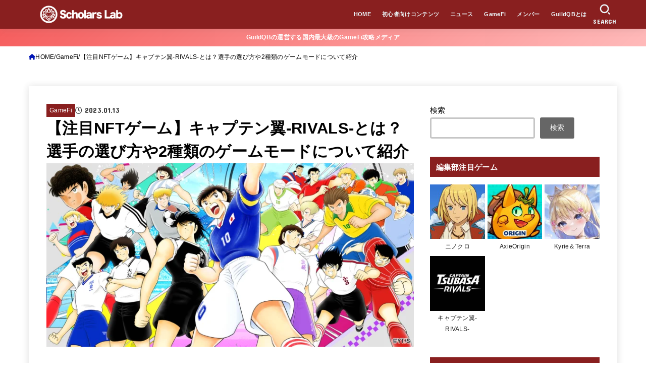

--- FILE ---
content_type: text/html; charset=UTF-8
request_url: https://scholars-lab.com/captain_tsubasa_rivals/
body_size: 49828
content:
<!doctype html>
<html dir="ltr" lang="ja" prefix="og: https://ogp.me/ns#">
<head>
<meta charset="utf-8">
<meta http-equiv="X-UA-Compatible" content="IE=edge">
<meta name="HandheldFriendly" content="True">
<meta name="MobileOptimized" content="320">
<meta name="viewport" content="width=device-width, initial-scale=1"/>
<link rel="pingback" href="https://scholars-lab.com/xmlrpc.php">
<title>【注目NFTゲーム】キャプテン翼-RIVALS-とは？選手の選び方や2種類のゲームモードについて紹介 - Scholars Lab</title>

		<!-- All in One SEO 4.9.3 - aioseo.com -->
	<meta name="description" content="少年・少女時代、だれもが夢中になった、あの「キャプテン翼」がブロックチェーンゲームになって帰ってきます！ 20" />
	<meta name="robots" content="max-image-preview:large" />
	<meta name="author" content="ほたてめん"/>
	<link rel="canonical" href="https://scholars-lab.com/captain_tsubasa_rivals/" />
	<meta name="generator" content="All in One SEO (AIOSEO) 4.9.3" />
		<meta property="og:locale" content="ja_JP" />
		<meta property="og:site_name" content="Scholars Lab -" />
		<meta property="og:type" content="article" />
		<meta property="og:title" content="【注目NFTゲーム】キャプテン翼-RIVALS-とは？選手の選び方や2種類のゲームモードについて紹介 - Scholars Lab" />
		<meta property="og:description" content="少年・少女時代、だれもが夢中になった、あの「キャプテン翼」がブロックチェーンゲームになって帰ってきます！ 20" />
		<meta property="og:url" content="https://scholars-lab.com/captain_tsubasa_rivals/" />
		<meta property="og:image" content="https://scholars-lab.com/wp-content/uploads/2022/04/facebook-QB.png" />
		<meta property="og:image:secure_url" content="https://scholars-lab.com/wp-content/uploads/2022/04/facebook-QB.png" />
		<meta property="og:image:width" content="1640" />
		<meta property="og:image:height" content="856" />
		<meta property="article:published_time" content="2023-01-13T07:07:46+00:00" />
		<meta property="article:modified_time" content="2023-01-27T12:10:54+00:00" />
		<meta name="twitter:card" content="summary_large_image" />
		<meta name="twitter:site" content="@GuildQb" />
		<meta name="twitter:title" content="【注目NFTゲーム】キャプテン翼-RIVALS-とは？選手の選び方や2種類のゲームモードについて紹介 - Scholars Lab" />
		<meta name="twitter:description" content="少年・少女時代、だれもが夢中になった、あの「キャプテン翼」がブロックチェーンゲームになって帰ってきます！ 20" />
		<meta name="twitter:creator" content="@GuildQb" />
		<meta name="twitter:image" content="https://scholars-lab.com/wp-content/uploads/2023/01/spaces_CXvhcDYtMmHyWiBg8lgP_uploads_mSzTF5LsZjNW0ZTmW7pD_ライバルモード.webp" />
		<script type="application/ld+json" class="aioseo-schema">
			{"@context":"https:\/\/schema.org","@graph":[{"@type":"BlogPosting","@id":"https:\/\/scholars-lab.com\/captain_tsubasa_rivals\/#blogposting","name":"\u3010\u6ce8\u76eeNFT\u30b2\u30fc\u30e0\u3011\u30ad\u30e3\u30d7\u30c6\u30f3\u7ffc-RIVALS-\u3068\u306f\uff1f\u9078\u624b\u306e\u9078\u3073\u65b9\u30842\u7a2e\u985e\u306e\u30b2\u30fc\u30e0\u30e2\u30fc\u30c9\u306b\u3064\u3044\u3066\u7d39\u4ecb - Scholars Lab","headline":"\u3010\u6ce8\u76eeNFT\u30b2\u30fc\u30e0\u3011\u30ad\u30e3\u30d7\u30c6\u30f3\u7ffc-RIVALS-\u3068\u306f\uff1f\u9078\u624b\u306e\u9078\u3073\u65b9\u30842\u7a2e\u985e\u306e\u30b2\u30fc\u30e0\u30e2\u30fc\u30c9\u306b\u3064\u3044\u3066\u7d39\u4ecb","author":{"@id":"https:\/\/scholars-lab.com\/author\/dareka12345\/#author"},"publisher":{"@id":"https:\/\/scholars-lab.com\/#organization"},"image":{"@type":"ImageObject","url":"https:\/\/scholars-lab.com\/wp-content\/uploads\/2023\/01\/spaces_CXvhcDYtMmHyWiBg8lgP_uploads_mSzTF5LsZjNW0ZTmW7pD_\u30e9\u30a4\u30d0\u30eb\u30e2\u30fc\u30c9.webp","width":1200,"height":600,"caption":"\u30ad\u30e3\u30d7\u30c6\u30f3\u7ffcRIVALS"},"datePublished":"2023-01-13T16:07:46+09:00","dateModified":"2023-01-27T21:10:54+09:00","inLanguage":"ja","mainEntityOfPage":{"@id":"https:\/\/scholars-lab.com\/captain_tsubasa_rivals\/#webpage"},"isPartOf":{"@id":"https:\/\/scholars-lab.com\/captain_tsubasa_rivals\/#webpage"},"articleSection":"GameFi, GameFi, Polygon, \u30ad\u30e3\u30d7\u30c6\u30f3\u7ffc-RIVALS-"},{"@type":"BreadcrumbList","@id":"https:\/\/scholars-lab.com\/captain_tsubasa_rivals\/#breadcrumblist","itemListElement":[{"@type":"ListItem","@id":"https:\/\/scholars-lab.com#listItem","position":1,"name":"\u30db\u30fc\u30e0","item":"https:\/\/scholars-lab.com","nextItem":{"@type":"ListItem","@id":"https:\/\/scholars-lab.com\/category\/gamefi\/#listItem","name":"GameFi"}},{"@type":"ListItem","@id":"https:\/\/scholars-lab.com\/category\/gamefi\/#listItem","position":2,"name":"GameFi","item":"https:\/\/scholars-lab.com\/category\/gamefi\/","nextItem":{"@type":"ListItem","@id":"https:\/\/scholars-lab.com\/captain_tsubasa_rivals\/#listItem","name":"\u3010\u6ce8\u76eeNFT\u30b2\u30fc\u30e0\u3011\u30ad\u30e3\u30d7\u30c6\u30f3\u7ffc-RIVALS-\u3068\u306f\uff1f\u9078\u624b\u306e\u9078\u3073\u65b9\u30842\u7a2e\u985e\u306e\u30b2\u30fc\u30e0\u30e2\u30fc\u30c9\u306b\u3064\u3044\u3066\u7d39\u4ecb"},"previousItem":{"@type":"ListItem","@id":"https:\/\/scholars-lab.com#listItem","name":"\u30db\u30fc\u30e0"}},{"@type":"ListItem","@id":"https:\/\/scholars-lab.com\/captain_tsubasa_rivals\/#listItem","position":3,"name":"\u3010\u6ce8\u76eeNFT\u30b2\u30fc\u30e0\u3011\u30ad\u30e3\u30d7\u30c6\u30f3\u7ffc-RIVALS-\u3068\u306f\uff1f\u9078\u624b\u306e\u9078\u3073\u65b9\u30842\u7a2e\u985e\u306e\u30b2\u30fc\u30e0\u30e2\u30fc\u30c9\u306b\u3064\u3044\u3066\u7d39\u4ecb","previousItem":{"@type":"ListItem","@id":"https:\/\/scholars-lab.com\/category\/gamefi\/#listItem","name":"GameFi"}}]},{"@type":"Organization","@id":"https:\/\/scholars-lab.com\/#organization","name":"Scholars Lab","url":"https:\/\/scholars-lab.com\/","logo":{"@type":"ImageObject","url":"https:\/\/scholars-lab.com\/wp-content\/uploads\/2022\/03\/cropped-\u767d\u30ed\u30b3\u3099\uff08\u4eee\uff09.png","@id":"https:\/\/scholars-lab.com\/captain_tsubasa_rivals\/#organizationLogo","width":935,"height":184},"image":{"@id":"https:\/\/scholars-lab.com\/captain_tsubasa_rivals\/#organizationLogo"},"sameAs":["https:\/\/twitter.com\/GuildQb"]},{"@type":"Person","@id":"https:\/\/scholars-lab.com\/author\/dareka12345\/#author","url":"https:\/\/scholars-lab.com\/author\/dareka12345\/","name":"\u307b\u305f\u3066\u3081\u3093","image":{"@type":"ImageObject","@id":"https:\/\/scholars-lab.com\/captain_tsubasa_rivals\/#authorImage","url":"https:\/\/scholars-lab.com\/wp-content\/uploads\/2023\/01\/GENE_xmas-96x96.png","width":96,"height":96,"caption":"\u307b\u305f\u3066\u3081\u3093"}},{"@type":"WebPage","@id":"https:\/\/scholars-lab.com\/captain_tsubasa_rivals\/#webpage","url":"https:\/\/scholars-lab.com\/captain_tsubasa_rivals\/","name":"\u3010\u6ce8\u76eeNFT\u30b2\u30fc\u30e0\u3011\u30ad\u30e3\u30d7\u30c6\u30f3\u7ffc-RIVALS-\u3068\u306f\uff1f\u9078\u624b\u306e\u9078\u3073\u65b9\u30842\u7a2e\u985e\u306e\u30b2\u30fc\u30e0\u30e2\u30fc\u30c9\u306b\u3064\u3044\u3066\u7d39\u4ecb - Scholars Lab","description":"\u5c11\u5e74\u30fb\u5c11\u5973\u6642\u4ee3\u3001\u3060\u308c\u3082\u304c\u5922\u4e2d\u306b\u306a\u3063\u305f\u3001\u3042\u306e\u300c\u30ad\u30e3\u30d7\u30c6\u30f3\u7ffc\u300d\u304c\u30d6\u30ed\u30c3\u30af\u30c1\u30a7\u30fc\u30f3\u30b2\u30fc\u30e0\u306b\u306a\u3063\u3066\u5e30\u3063\u3066\u304d\u307e\u3059\uff01 20","inLanguage":"ja","isPartOf":{"@id":"https:\/\/scholars-lab.com\/#website"},"breadcrumb":{"@id":"https:\/\/scholars-lab.com\/captain_tsubasa_rivals\/#breadcrumblist"},"author":{"@id":"https:\/\/scholars-lab.com\/author\/dareka12345\/#author"},"creator":{"@id":"https:\/\/scholars-lab.com\/author\/dareka12345\/#author"},"image":{"@type":"ImageObject","url":"https:\/\/scholars-lab.com\/wp-content\/uploads\/2023\/01\/spaces_CXvhcDYtMmHyWiBg8lgP_uploads_mSzTF5LsZjNW0ZTmW7pD_\u30e9\u30a4\u30d0\u30eb\u30e2\u30fc\u30c9.webp","@id":"https:\/\/scholars-lab.com\/captain_tsubasa_rivals\/#mainImage","width":1200,"height":600,"caption":"\u30ad\u30e3\u30d7\u30c6\u30f3\u7ffcRIVALS"},"primaryImageOfPage":{"@id":"https:\/\/scholars-lab.com\/captain_tsubasa_rivals\/#mainImage"},"datePublished":"2023-01-13T16:07:46+09:00","dateModified":"2023-01-27T21:10:54+09:00"},{"@type":"WebSite","@id":"https:\/\/scholars-lab.com\/#website","url":"https:\/\/scholars-lab.com\/","name":"Scholars Lab","inLanguage":"ja","publisher":{"@id":"https:\/\/scholars-lab.com\/#organization"}}]}
		</script>
		<!-- All in One SEO -->

<link rel='dns-prefetch' href='//fonts.googleapis.com' />
<link rel='dns-prefetch' href='//cdnjs.cloudflare.com' />
<link rel="alternate" type="application/rss+xml" title="Scholars Lab &raquo; フィード" href="https://scholars-lab.com/feed/" />
<link rel="alternate" type="application/rss+xml" title="Scholars Lab &raquo; コメントフィード" href="https://scholars-lab.com/comments/feed/" />
<link rel="alternate" title="oEmbed (JSON)" type="application/json+oembed" href="https://scholars-lab.com/wp-json/oembed/1.0/embed?url=https%3A%2F%2Fscholars-lab.com%2Fcaptain_tsubasa_rivals%2F" />
<link rel="alternate" title="oEmbed (XML)" type="text/xml+oembed" href="https://scholars-lab.com/wp-json/oembed/1.0/embed?url=https%3A%2F%2Fscholars-lab.com%2Fcaptain_tsubasa_rivals%2F&#038;format=xml" />
<style id='wp-img-auto-sizes-contain-inline-css' type='text/css'>
img:is([sizes=auto i],[sizes^="auto," i]){contain-intrinsic-size:3000px 1500px}
/*# sourceURL=wp-img-auto-sizes-contain-inline-css */
</style>
<style id='wp-emoji-styles-inline-css' type='text/css'>

	img.wp-smiley, img.emoji {
		display: inline !important;
		border: none !important;
		box-shadow: none !important;
		height: 1em !important;
		width: 1em !important;
		margin: 0 0.07em !important;
		vertical-align: -0.1em !important;
		background: none !important;
		padding: 0 !important;
	}
/*# sourceURL=wp-emoji-styles-inline-css */
</style>
<style id='wp-block-library-inline-css' type='text/css'>
:root{--wp-block-synced-color:#7a00df;--wp-block-synced-color--rgb:122,0,223;--wp-bound-block-color:var(--wp-block-synced-color);--wp-editor-canvas-background:#ddd;--wp-admin-theme-color:#007cba;--wp-admin-theme-color--rgb:0,124,186;--wp-admin-theme-color-darker-10:#006ba1;--wp-admin-theme-color-darker-10--rgb:0,107,160.5;--wp-admin-theme-color-darker-20:#005a87;--wp-admin-theme-color-darker-20--rgb:0,90,135;--wp-admin-border-width-focus:2px}@media (min-resolution:192dpi){:root{--wp-admin-border-width-focus:1.5px}}.wp-element-button{cursor:pointer}:root .has-very-light-gray-background-color{background-color:#eee}:root .has-very-dark-gray-background-color{background-color:#313131}:root .has-very-light-gray-color{color:#eee}:root .has-very-dark-gray-color{color:#313131}:root .has-vivid-green-cyan-to-vivid-cyan-blue-gradient-background{background:linear-gradient(135deg,#00d084,#0693e3)}:root .has-purple-crush-gradient-background{background:linear-gradient(135deg,#34e2e4,#4721fb 50%,#ab1dfe)}:root .has-hazy-dawn-gradient-background{background:linear-gradient(135deg,#faaca8,#dad0ec)}:root .has-subdued-olive-gradient-background{background:linear-gradient(135deg,#fafae1,#67a671)}:root .has-atomic-cream-gradient-background{background:linear-gradient(135deg,#fdd79a,#004a59)}:root .has-nightshade-gradient-background{background:linear-gradient(135deg,#330968,#31cdcf)}:root .has-midnight-gradient-background{background:linear-gradient(135deg,#020381,#2874fc)}:root{--wp--preset--font-size--normal:16px;--wp--preset--font-size--huge:42px}.has-regular-font-size{font-size:1em}.has-larger-font-size{font-size:2.625em}.has-normal-font-size{font-size:var(--wp--preset--font-size--normal)}.has-huge-font-size{font-size:var(--wp--preset--font-size--huge)}.has-text-align-center{text-align:center}.has-text-align-left{text-align:left}.has-text-align-right{text-align:right}.has-fit-text{white-space:nowrap!important}#end-resizable-editor-section{display:none}.aligncenter{clear:both}.items-justified-left{justify-content:flex-start}.items-justified-center{justify-content:center}.items-justified-right{justify-content:flex-end}.items-justified-space-between{justify-content:space-between}.screen-reader-text{border:0;clip-path:inset(50%);height:1px;margin:-1px;overflow:hidden;padding:0;position:absolute;width:1px;word-wrap:normal!important}.screen-reader-text:focus{background-color:#ddd;clip-path:none;color:#444;display:block;font-size:1em;height:auto;left:5px;line-height:normal;padding:15px 23px 14px;text-decoration:none;top:5px;width:auto;z-index:100000}html :where(.has-border-color){border-style:solid}html :where([style*=border-top-color]){border-top-style:solid}html :where([style*=border-right-color]){border-right-style:solid}html :where([style*=border-bottom-color]){border-bottom-style:solid}html :where([style*=border-left-color]){border-left-style:solid}html :where([style*=border-width]){border-style:solid}html :where([style*=border-top-width]){border-top-style:solid}html :where([style*=border-right-width]){border-right-style:solid}html :where([style*=border-bottom-width]){border-bottom-style:solid}html :where([style*=border-left-width]){border-left-style:solid}html :where(img[class*=wp-image-]){height:auto;max-width:100%}:where(figure){margin:0 0 1em}html :where(.is-position-sticky){--wp-admin--admin-bar--position-offset:var(--wp-admin--admin-bar--height,0px)}@media screen and (max-width:600px){html :where(.is-position-sticky){--wp-admin--admin-bar--position-offset:0px}}

/*# sourceURL=wp-block-library-inline-css */
</style><style id='wp-block-archives-inline-css' type='text/css'>
.wp-block-archives{box-sizing:border-box}.wp-block-archives-dropdown label{display:block}
/*# sourceURL=https://scholars-lab.com/wp-includes/blocks/archives/style.min.css */
</style>
<style id='wp-block-categories-inline-css' type='text/css'>
.wp-block-categories{box-sizing:border-box}.wp-block-categories.alignleft{margin-right:2em}.wp-block-categories.alignright{margin-left:2em}.wp-block-categories.wp-block-categories-dropdown.aligncenter{text-align:center}.wp-block-categories .wp-block-categories__label{display:block;width:100%}
/*# sourceURL=https://scholars-lab.com/wp-includes/blocks/categories/style.min.css */
</style>
<style id='wp-block-search-inline-css' type='text/css'>
.wp-block-search__button{margin-left:10px;word-break:normal}.wp-block-search__button.has-icon{line-height:0}.wp-block-search__button svg{height:1.25em;min-height:24px;min-width:24px;width:1.25em;fill:currentColor;vertical-align:text-bottom}:where(.wp-block-search__button){border:1px solid #ccc;padding:6px 10px}.wp-block-search__inside-wrapper{display:flex;flex:auto;flex-wrap:nowrap;max-width:100%}.wp-block-search__label{width:100%}.wp-block-search.wp-block-search__button-only .wp-block-search__button{box-sizing:border-box;display:flex;flex-shrink:0;justify-content:center;margin-left:0;max-width:100%}.wp-block-search.wp-block-search__button-only .wp-block-search__inside-wrapper{min-width:0!important;transition-property:width}.wp-block-search.wp-block-search__button-only .wp-block-search__input{flex-basis:100%;transition-duration:.3s}.wp-block-search.wp-block-search__button-only.wp-block-search__searchfield-hidden,.wp-block-search.wp-block-search__button-only.wp-block-search__searchfield-hidden .wp-block-search__inside-wrapper{overflow:hidden}.wp-block-search.wp-block-search__button-only.wp-block-search__searchfield-hidden .wp-block-search__input{border-left-width:0!important;border-right-width:0!important;flex-basis:0;flex-grow:0;margin:0;min-width:0!important;padding-left:0!important;padding-right:0!important;width:0!important}:where(.wp-block-search__input){appearance:none;border:1px solid #949494;flex-grow:1;font-family:inherit;font-size:inherit;font-style:inherit;font-weight:inherit;letter-spacing:inherit;line-height:inherit;margin-left:0;margin-right:0;min-width:3rem;padding:8px;text-decoration:unset!important;text-transform:inherit}:where(.wp-block-search__button-inside .wp-block-search__inside-wrapper){background-color:#fff;border:1px solid #949494;box-sizing:border-box;padding:4px}:where(.wp-block-search__button-inside .wp-block-search__inside-wrapper) .wp-block-search__input{border:none;border-radius:0;padding:0 4px}:where(.wp-block-search__button-inside .wp-block-search__inside-wrapper) .wp-block-search__input:focus{outline:none}:where(.wp-block-search__button-inside .wp-block-search__inside-wrapper) :where(.wp-block-search__button){padding:4px 8px}.wp-block-search.aligncenter .wp-block-search__inside-wrapper{margin:auto}.wp-block[data-align=right] .wp-block-search.wp-block-search__button-only .wp-block-search__inside-wrapper{float:right}
/*# sourceURL=https://scholars-lab.com/wp-includes/blocks/search/style.min.css */
</style>
<style id='wp-block-group-inline-css' type='text/css'>
.wp-block-group{box-sizing:border-box}:where(.wp-block-group.wp-block-group-is-layout-constrained){position:relative}
/*# sourceURL=https://scholars-lab.com/wp-includes/blocks/group/style.min.css */
</style>
<style id='global-styles-inline-css' type='text/css'>
:root{--wp--preset--aspect-ratio--square: 1;--wp--preset--aspect-ratio--4-3: 4/3;--wp--preset--aspect-ratio--3-4: 3/4;--wp--preset--aspect-ratio--3-2: 3/2;--wp--preset--aspect-ratio--2-3: 2/3;--wp--preset--aspect-ratio--16-9: 16/9;--wp--preset--aspect-ratio--9-16: 9/16;--wp--preset--color--black: #000;--wp--preset--color--cyan-bluish-gray: #abb8c3;--wp--preset--color--white: #fff;--wp--preset--color--pale-pink: #f78da7;--wp--preset--color--vivid-red: #cf2e2e;--wp--preset--color--luminous-vivid-orange: #ff6900;--wp--preset--color--luminous-vivid-amber: #fcb900;--wp--preset--color--light-green-cyan: #7bdcb5;--wp--preset--color--vivid-green-cyan: #00d084;--wp--preset--color--pale-cyan-blue: #8ed1fc;--wp--preset--color--vivid-cyan-blue: #0693e3;--wp--preset--color--vivid-purple: #9b51e0;--wp--preset--color--stk-palette-one: var(--stk-palette-color1);--wp--preset--color--stk-palette-two: var(--stk-palette-color2);--wp--preset--color--stk-palette-three: var(--stk-palette-color3);--wp--preset--color--stk-palette-four: var(--stk-palette-color4);--wp--preset--color--stk-palette-five: var(--stk-palette-color5);--wp--preset--color--stk-palette-six: var(--stk-palette-color6);--wp--preset--color--stk-palette-seven: var(--stk-palette-color7);--wp--preset--color--stk-palette-eight: var(--stk-palette-color8);--wp--preset--color--stk-palette-nine: var(--stk-palette-color9);--wp--preset--color--stk-palette-ten: var(--stk-palette-color10);--wp--preset--color--mainttlbg: var(--main-ttl-bg);--wp--preset--color--mainttltext: var(--main-ttl-color);--wp--preset--color--stkeditorcolor-1: var(--stk-editor-color1);--wp--preset--color--stkeditorcolor-2: var(--stk-editor-color2);--wp--preset--color--stkeditorcolor-3: var(--stk-editor-color3);--wp--preset--gradient--vivid-cyan-blue-to-vivid-purple: linear-gradient(135deg,rgb(6,147,227) 0%,rgb(155,81,224) 100%);--wp--preset--gradient--light-green-cyan-to-vivid-green-cyan: linear-gradient(135deg,rgb(122,220,180) 0%,rgb(0,208,130) 100%);--wp--preset--gradient--luminous-vivid-amber-to-luminous-vivid-orange: linear-gradient(135deg,rgb(252,185,0) 0%,rgb(255,105,0) 100%);--wp--preset--gradient--luminous-vivid-orange-to-vivid-red: linear-gradient(135deg,rgb(255,105,0) 0%,rgb(207,46,46) 100%);--wp--preset--gradient--very-light-gray-to-cyan-bluish-gray: linear-gradient(135deg,rgb(238,238,238) 0%,rgb(169,184,195) 100%);--wp--preset--gradient--cool-to-warm-spectrum: linear-gradient(135deg,rgb(74,234,220) 0%,rgb(151,120,209) 20%,rgb(207,42,186) 40%,rgb(238,44,130) 60%,rgb(251,105,98) 80%,rgb(254,248,76) 100%);--wp--preset--gradient--blush-light-purple: linear-gradient(135deg,rgb(255,206,236) 0%,rgb(152,150,240) 100%);--wp--preset--gradient--blush-bordeaux: linear-gradient(135deg,rgb(254,205,165) 0%,rgb(254,45,45) 50%,rgb(107,0,62) 100%);--wp--preset--gradient--luminous-dusk: linear-gradient(135deg,rgb(255,203,112) 0%,rgb(199,81,192) 50%,rgb(65,88,208) 100%);--wp--preset--gradient--pale-ocean: linear-gradient(135deg,rgb(255,245,203) 0%,rgb(182,227,212) 50%,rgb(51,167,181) 100%);--wp--preset--gradient--electric-grass: linear-gradient(135deg,rgb(202,248,128) 0%,rgb(113,206,126) 100%);--wp--preset--gradient--midnight: linear-gradient(135deg,rgb(2,3,129) 0%,rgb(40,116,252) 100%);--wp--preset--font-size--small: 13px;--wp--preset--font-size--medium: 20px;--wp--preset--font-size--large: 36px;--wp--preset--font-size--x-large: 42px;--wp--preset--spacing--20: 0.44rem;--wp--preset--spacing--30: 0.67rem;--wp--preset--spacing--40: 1rem;--wp--preset--spacing--50: 1.5rem;--wp--preset--spacing--60: 2.25rem;--wp--preset--spacing--70: 3.38rem;--wp--preset--spacing--80: 5.06rem;--wp--preset--shadow--natural: 6px 6px 9px rgba(0, 0, 0, 0.2);--wp--preset--shadow--deep: 12px 12px 50px rgba(0, 0, 0, 0.4);--wp--preset--shadow--sharp: 6px 6px 0px rgba(0, 0, 0, 0.2);--wp--preset--shadow--outlined: 6px 6px 0px -3px rgb(255, 255, 255), 6px 6px rgb(0, 0, 0);--wp--preset--shadow--crisp: 6px 6px 0px rgb(0, 0, 0);}:where(.is-layout-flex){gap: 0.5em;}:where(.is-layout-grid){gap: 0.5em;}body .is-layout-flex{display: flex;}.is-layout-flex{flex-wrap: wrap;align-items: center;}.is-layout-flex > :is(*, div){margin: 0;}body .is-layout-grid{display: grid;}.is-layout-grid > :is(*, div){margin: 0;}:where(.wp-block-columns.is-layout-flex){gap: 2em;}:where(.wp-block-columns.is-layout-grid){gap: 2em;}:where(.wp-block-post-template.is-layout-flex){gap: 1.25em;}:where(.wp-block-post-template.is-layout-grid){gap: 1.25em;}.has-black-color{color: var(--wp--preset--color--black) !important;}.has-cyan-bluish-gray-color{color: var(--wp--preset--color--cyan-bluish-gray) !important;}.has-white-color{color: var(--wp--preset--color--white) !important;}.has-pale-pink-color{color: var(--wp--preset--color--pale-pink) !important;}.has-vivid-red-color{color: var(--wp--preset--color--vivid-red) !important;}.has-luminous-vivid-orange-color{color: var(--wp--preset--color--luminous-vivid-orange) !important;}.has-luminous-vivid-amber-color{color: var(--wp--preset--color--luminous-vivid-amber) !important;}.has-light-green-cyan-color{color: var(--wp--preset--color--light-green-cyan) !important;}.has-vivid-green-cyan-color{color: var(--wp--preset--color--vivid-green-cyan) !important;}.has-pale-cyan-blue-color{color: var(--wp--preset--color--pale-cyan-blue) !important;}.has-vivid-cyan-blue-color{color: var(--wp--preset--color--vivid-cyan-blue) !important;}.has-vivid-purple-color{color: var(--wp--preset--color--vivid-purple) !important;}.has-black-background-color{background-color: var(--wp--preset--color--black) !important;}.has-cyan-bluish-gray-background-color{background-color: var(--wp--preset--color--cyan-bluish-gray) !important;}.has-white-background-color{background-color: var(--wp--preset--color--white) !important;}.has-pale-pink-background-color{background-color: var(--wp--preset--color--pale-pink) !important;}.has-vivid-red-background-color{background-color: var(--wp--preset--color--vivid-red) !important;}.has-luminous-vivid-orange-background-color{background-color: var(--wp--preset--color--luminous-vivid-orange) !important;}.has-luminous-vivid-amber-background-color{background-color: var(--wp--preset--color--luminous-vivid-amber) !important;}.has-light-green-cyan-background-color{background-color: var(--wp--preset--color--light-green-cyan) !important;}.has-vivid-green-cyan-background-color{background-color: var(--wp--preset--color--vivid-green-cyan) !important;}.has-pale-cyan-blue-background-color{background-color: var(--wp--preset--color--pale-cyan-blue) !important;}.has-vivid-cyan-blue-background-color{background-color: var(--wp--preset--color--vivid-cyan-blue) !important;}.has-vivid-purple-background-color{background-color: var(--wp--preset--color--vivid-purple) !important;}.has-black-border-color{border-color: var(--wp--preset--color--black) !important;}.has-cyan-bluish-gray-border-color{border-color: var(--wp--preset--color--cyan-bluish-gray) !important;}.has-white-border-color{border-color: var(--wp--preset--color--white) !important;}.has-pale-pink-border-color{border-color: var(--wp--preset--color--pale-pink) !important;}.has-vivid-red-border-color{border-color: var(--wp--preset--color--vivid-red) !important;}.has-luminous-vivid-orange-border-color{border-color: var(--wp--preset--color--luminous-vivid-orange) !important;}.has-luminous-vivid-amber-border-color{border-color: var(--wp--preset--color--luminous-vivid-amber) !important;}.has-light-green-cyan-border-color{border-color: var(--wp--preset--color--light-green-cyan) !important;}.has-vivid-green-cyan-border-color{border-color: var(--wp--preset--color--vivid-green-cyan) !important;}.has-pale-cyan-blue-border-color{border-color: var(--wp--preset--color--pale-cyan-blue) !important;}.has-vivid-cyan-blue-border-color{border-color: var(--wp--preset--color--vivid-cyan-blue) !important;}.has-vivid-purple-border-color{border-color: var(--wp--preset--color--vivid-purple) !important;}.has-vivid-cyan-blue-to-vivid-purple-gradient-background{background: var(--wp--preset--gradient--vivid-cyan-blue-to-vivid-purple) !important;}.has-light-green-cyan-to-vivid-green-cyan-gradient-background{background: var(--wp--preset--gradient--light-green-cyan-to-vivid-green-cyan) !important;}.has-luminous-vivid-amber-to-luminous-vivid-orange-gradient-background{background: var(--wp--preset--gradient--luminous-vivid-amber-to-luminous-vivid-orange) !important;}.has-luminous-vivid-orange-to-vivid-red-gradient-background{background: var(--wp--preset--gradient--luminous-vivid-orange-to-vivid-red) !important;}.has-very-light-gray-to-cyan-bluish-gray-gradient-background{background: var(--wp--preset--gradient--very-light-gray-to-cyan-bluish-gray) !important;}.has-cool-to-warm-spectrum-gradient-background{background: var(--wp--preset--gradient--cool-to-warm-spectrum) !important;}.has-blush-light-purple-gradient-background{background: var(--wp--preset--gradient--blush-light-purple) !important;}.has-blush-bordeaux-gradient-background{background: var(--wp--preset--gradient--blush-bordeaux) !important;}.has-luminous-dusk-gradient-background{background: var(--wp--preset--gradient--luminous-dusk) !important;}.has-pale-ocean-gradient-background{background: var(--wp--preset--gradient--pale-ocean) !important;}.has-electric-grass-gradient-background{background: var(--wp--preset--gradient--electric-grass) !important;}.has-midnight-gradient-background{background: var(--wp--preset--gradient--midnight) !important;}.has-small-font-size{font-size: var(--wp--preset--font-size--small) !important;}.has-medium-font-size{font-size: var(--wp--preset--font-size--medium) !important;}.has-large-font-size{font-size: var(--wp--preset--font-size--large) !important;}.has-x-large-font-size{font-size: var(--wp--preset--font-size--x-large) !important;}
/*# sourceURL=global-styles-inline-css */
</style>

<style id='classic-theme-styles-inline-css' type='text/css'>
/*! This file is auto-generated */
.wp-block-button__link{color:#fff;background-color:#32373c;border-radius:9999px;box-shadow:none;text-decoration:none;padding:calc(.667em + 2px) calc(1.333em + 2px);font-size:1.125em}.wp-block-file__button{background:#32373c;color:#fff;text-decoration:none}
/*# sourceURL=/wp-includes/css/classic-themes.min.css */
</style>
<link rel='stylesheet' id='ez-toc-css' href='https://scholars-lab.com/wp-content/plugins/easy-table-of-contents/assets/css/screen.min.css?ver=2.0.80' type='text/css' media='all' />
<style id='ez-toc-inline-css' type='text/css'>
div#ez-toc-container .ez-toc-title {font-size: 120%;}div#ez-toc-container .ez-toc-title {font-weight: 500;}div#ez-toc-container ul li , div#ez-toc-container ul li a {font-size: 95%;}div#ez-toc-container ul li , div#ez-toc-container ul li a {font-weight: 500;}div#ez-toc-container nav ul ul li {font-size: 90%;}.ez-toc-box-title {font-weight: bold; margin-bottom: 10px; text-align: center; text-transform: uppercase; letter-spacing: 1px; color: #666; padding-bottom: 5px;position:absolute;top:-4%;left:5%;background-color: inherit;transition: top 0.3s ease;}.ez-toc-box-title.toc-closed {top:-25%;}
.ez-toc-container-direction {direction: ltr;}.ez-toc-counter ul{counter-reset: item ;}.ez-toc-counter nav ul li a::before {content: counters(item, '.', decimal) '. ';display: inline-block;counter-increment: item;flex-grow: 0;flex-shrink: 0;margin-right: .2em; float: left; }.ez-toc-widget-direction {direction: ltr;}.ez-toc-widget-container ul{counter-reset: item ;}.ez-toc-widget-container nav ul li a::before {content: counters(item, '.', decimal) '. ';display: inline-block;counter-increment: item;flex-grow: 0;flex-shrink: 0;margin-right: .2em; float: left; }
/*# sourceURL=ez-toc-inline-css */
</style>
<link rel='stylesheet' id='stk_style-css' href='https://scholars-lab.com/wp-content/themes/jstork19/style.css?ver=5.1.3' type='text/css' media='all' />
<style id='stk_style-inline-css' type='text/css'>
:root{--stk-base-font-family:"游ゴシック","Yu Gothic","游ゴシック体","YuGothic","Hiragino Kaku Gothic ProN",Meiryo,sans-serif;--stk-base-font-size-pc:103%;--stk-base-font-size-sp:103%;--stk-font-weight:400;--stk-font-awesome-free:"Font Awesome 6 Free";--stk-font-awesome-brand:"Font Awesome 6 Brands";--wp--preset--font-size--medium:clamp(1.2em,2.5vw,20px);--wp--preset--font-size--large:clamp(1.5em,4.5vw,36px);--wp--preset--font-size--x-large:clamp(1.9em,5.25vw,42px);--wp--style--gallery-gap-default:.5em;--stk-flex-style:flex-start;--stk-wrap-width:1166px;--stk-wide-width:980px;--stk-main-width:728px;--stk-side-margin:32px;--stk-post-thumb-ratio:16/10;--stk-post-title-font_size:clamp(1.4em,4vw,1.9em);--stk-h1-font_size:clamp(1.4em,4vw,1.9em);--stk-h2-font_size:clamp(1.2em,2.6vw,1.3em);--stk-h2-normal-font_size:125%;--stk-h3-font_size:clamp(1.1em,2.3vw,1.15em);--stk-h4-font_size:105%;--stk-h5-font_size:100%;--stk-line_height:1.8;--stk-heading-line_height:1.5;--stk-heading-margin_top:2em;--stk-heading-margin_bottom:1em;--stk-margin:1.6em;--stk-h2-margin-rl:-2vw;--stk-el-margin-rl:-4vw;--stk-list-icon-size:1.8em;--stk-list-item-margin:.7em;--stk-list-margin:1em;--stk-h2-border_radius:3px;--stk-h2-border_width:4px;--stk-h3-border_width:4px;--stk-h4-border_width:4px;--stk-wttl-border_radius:0;--stk-wttl-border_width:2px;--stk-supplement-border_radius:4px;--stk-supplement-border_width:2px;--stk-supplement-sat:82%;--stk-supplement-lig:86%;--stk-box-border_radius:4px;--stk-box-border_width:2px;--stk-btn-border_radius:3px;--stk-btn-border_width:2px;--stk-shadow-s:1px 2px 10px rgba(0,0,0,.2);--stk-shadow-l:5px 10px 20px rgba(0,0,0,.2);--main-text-color:#000;--main-link-color:#0015b5;--main-link-color-hover:#E69B9B;--main-ttl-bg:#891f1f;--main-ttl-bg-rgba:rgba(137,31,31,.1);--main-ttl-color:#fff;--header-bg:#891f1f;--header-bg-overlay:#0ea3c9;--header-logo-color:#ee2;--header-text-color:#edf9fc;--inner-content-bg:#fff;--label-bg:#891f1f;--label-text-color:#fff;--slider-text-color:#000;--side-text-color:#000;--footer-bg:#666;--footer-text-color:#cacaca;--footer-link-color:#f7f7f7;--new-mark-bg:#ff6347;--oc-box-blue:#19b4ce;--oc-box-blue-inner:#d4f3ff;--oc-box-red:#ee5656;--oc-box-red-inner:#feeeed;--oc-box-yellow:#f7cf2e;--oc-box-yellow-inner:#fffae2;--oc-box-green:#39cd75;--oc-box-green-inner:#e8fbf0;--oc-box-pink:#f7b2b2;--oc-box-pink-inner:#fee;--oc-box-gray:#9c9c9c;--oc-box-gray-inner:#f5f5f5;--oc-box-black:#313131;--oc-box-black-inner:#404040;--oc-btn-rich_yellow:#f7cf2e;--oc-btn-rich_yellow-sdw:rgba(222,182,21,1);--oc-btn-rich_pink:#ee5656;--oc-btn-rich_pink-sdw:rgba(213,61,61,1);--oc-btn-rich_orange:#ef9b2f;--oc-btn-rich_orange-sdw:rgba(214,130,22,1);--oc-btn-rich_green:#39cd75;--oc-btn-rich_green-sdw:rgba(32,180,92,1);--oc-btn-rich_blue:#19b4ce;--oc-btn-rich_blue-sdw:rgba(0,155,181,1);--oc-base-border-color:rgba(125,125,125,.3);--oc-has-background-basic-padding:1.1em;--stk-maker-yellow:#ff6;--stk-maker-pink:#ffd5d5;--stk-maker-blue:#b5dfff;--stk-maker-green:#cff7c7;--stk-caption-font-size:11px;--stk-palette-color1:#abb8c3;--stk-palette-color2:#f78da7;--stk-palette-color3:#cf2e2e;--stk-palette-color4:#ff6900;--stk-palette-color5:#fcb900;--stk-palette-color6:#7bdcb5;--stk-palette-color7:#00d084;--stk-palette-color8:#8ed1fc;--stk-palette-color9:#0693e3;--stk-palette-color10:#9b51e0;--stk-editor-color1:#1bb4d3;--stk-editor-color2:#f55e5e;--stk-editor-color3:#ee2;--stk-editor-color1-rgba:rgba(27,180,211,.1);--stk-editor-color2-rgba:rgba(245,94,94,.1);--stk-editor-color3-rgba:rgba(238,238,34,.1)}
#ez-toc-container{width:100%!important;border:5px solid rgba(100,100,100,.2);padding:1.2em}#ez-toc-container li:before{content:none}#ez-toc-container li,#ez-toc-container ul,#ez-toc-container ul li,.ez-toc-widget-container,.ez-toc-widget-container li{margin-bottom:.2em}#ez-toc-container ul.ez-toc-list{margin-top:.5em}#ez-toc-container.counter-decimal ul.ez-toc-list li a::before,.ez-toc-widget-container.counter-decimal ul.ez-toc-list li a::before{font-weight:bold;margin-right:.4em;display:inline-block;transform:scale(.9);opacity:.7}
.fb-likebtn .like_text::after{content:"この記事が気に入ったらフォローしよう！"}#related-box .h_ttl::after{content:"こちらの記事も人気です"}.stk_authorbox>.h_ttl:not(.subtext__none)::after{content:"この記事を書いた人"}#author-newpost .h_ttl::after{content:"このライターの最新記事"}
.header-info{color:#fff;background:#f55e5e;background:linear-gradient(135deg,#f55e5e,#ffbaba)}
/*# sourceURL=stk_style-inline-css */
</style>
<link rel='stylesheet' id='stk_child-style-css' href='https://scholars-lab.com/wp-content/themes/jstork19_custom/style.css' type='text/css' media='all' />
<link rel='stylesheet' id='gf_font-css' href='https://fonts.googleapis.com/css?family=Concert+One&#038;display=swap' type='text/css' media='all' />
<style id='gf_font-inline-css' type='text/css'>
.gf {font-family: "Concert One", "游ゴシック", "Yu Gothic", "游ゴシック体", "YuGothic", "Hiragino Kaku Gothic ProN", Meiryo, sans-serif;}
/*# sourceURL=gf_font-inline-css */
</style>
<link rel='stylesheet' id='fontawesome-css' href='https://cdnjs.cloudflare.com/ajax/libs/font-awesome/6.5.2/css/all.min.css' type='text/css' media='all' />
<link rel='stylesheet' id='wp-block-paragraph-css' href='https://scholars-lab.com/wp-includes/blocks/paragraph/style.min.css' type='text/css' media='all' />
<link rel='stylesheet' id='wp-block-heading-css' href='https://scholars-lab.com/wp-includes/blocks/heading/style.min.css' type='text/css' media='all' />
<link rel='stylesheet' id='wp-block-image-css' href='https://scholars-lab.com/wp-includes/blocks/image/style.min.css' type='text/css' media='all' />
<link rel='stylesheet' id='wp-block-list-css' href='https://scholars-lab.com/wp-includes/blocks/list/style.min.css' type='text/css' media='all' />
<link rel='stylesheet' id='wp-block-table-css' href='https://scholars-lab.com/wp-includes/blocks/table/style.min.css' type='text/css' media='all' />
<script type="text/javascript" src="https://scholars-lab.com/wp-includes/js/jquery/jquery.min.js?ver=3.7.1" id="jquery-core-js"></script>
<script type="text/javascript" src="https://scholars-lab.com/wp-includes/js/jquery/jquery-migrate.min.js?ver=3.4.1" id="jquery-migrate-js"></script>
<script type="text/javascript" id="jquery-js-after">
/* <![CDATA[ */
jQuery(function($){$(".widget_categories li, .widget_nav_menu li").has("ul").toggleClass("accordionMenu");$(".widget ul.children , .widget ul.sub-menu").after("<span class='accordionBtn'></span>");$(".widget ul.children , .widget ul.sub-menu").hide();$("ul .accordionBtn").on("click",function(){$(this).prev("ul").slideToggle();$(this).toggleClass("active")})});
//# sourceURL=jquery-js-after
/* ]]> */
</script>
<link rel="https://api.w.org/" href="https://scholars-lab.com/wp-json/" /><link rel="alternate" title="JSON" type="application/json" href="https://scholars-lab.com/wp-json/wp/v2/posts/3965" /><link rel="EditURI" type="application/rsd+xml" title="RSD" href="https://scholars-lab.com/xmlrpc.php?rsd" />

<link rel='shortlink' href='https://scholars-lab.com/?p=3965' />
<meta name="thumbnail" content="https://scholars-lab.com/wp-content/uploads/2023/01/spaces_CXvhcDYtMmHyWiBg8lgP_uploads_mSzTF5LsZjNW0ZTmW7pD_ライバルモード.webp" />
<noscript><style>.lazyload[data-src]{display:none !important;}</style></noscript><style>.lazyload{background-image:none !important;}.lazyload:before{background-image:none !important;}</style><style type="text/css" id="custom-background-css">
body.custom-background { background-color: #ffffff; }
</style>
	<link rel="icon" href="https://scholars-lab.com/wp-content/uploads/2022/03/cropped-cropped-kyubimon-32x32.png" sizes="32x32" />
<link rel="icon" href="https://scholars-lab.com/wp-content/uploads/2022/03/cropped-cropped-kyubimon-192x192.png" sizes="192x192" />
<link rel="apple-touch-icon" href="https://scholars-lab.com/wp-content/uploads/2022/03/cropped-cropped-kyubimon-180x180.png" />
<meta name="msapplication-TileImage" content="https://scholars-lab.com/wp-content/uploads/2022/03/cropped-cropped-kyubimon-270x270.png" />
		<style type="text/css" id="wp-custom-css">
			.archives-list .description{
	font-size:14px;
}

.archives-list .byline{
	font-size:14px;
}

.archives-list .entry-title{
	font-size:14px;
}

.cat_postlist.mode_widget .ttl{
	font-size:14px;
}

.nav_btn .text{
	font-size:14px;
}

.stk_g_nav{
	font-size:14px;
}

.archives-list .cat-name{
	font-size:14px;
}

li.pickup_content__li{
	font-size:14px;
}

.footerwidget{
	color:#FFF;
}

.copyright{
	color:#FFF;
}

.widgettitle{
	color:#FFF!important;
}

.time__date{
	color:#000!important;
}

.sns_btn__li.twitter .sns_btn__link {
  background: #0064a0;
  box-shadow: 0 3px 0 #003f65; }

.followbtn.btn_twitter {
  background: #0064a0; }		</style>
		<script async src="https://www.googletagmanager.com/gtag/js?id=G-FJH67Y5BYX"></script>
<script>
    window.dataLayer = window.dataLayer || [];
    function gtag(){dataLayer.push(arguments);}
    gtag('js', new Date());

    gtag('config', 'G-FJH67Y5BYX');
</script></head>
<body class="wp-singular post-template-default single single-post postid-3965 single-format-standard custom-background wp-custom-logo wp-embed-responsive wp-theme-jstork19 wp-child-theme-jstork19_custom h_layout_pc_left_full h_layout_sp_center">
<svg xmlns="http://www.w3.org/2000/svg" width="0" height="0" focusable="false" role="none" style="visibility: hidden; position: absolute; left: -9999px; overflow: hidden;"><defs>
		<symbol viewbox="0 0 512 512" id="stk-facebook-svg"><path d="M504 256C504 119 393 8 256 8S8 119 8 256c0 123.78 90.69 226.38 209.25 245V327.69h-63V256h63v-54.64c0-62.15 37-96.48 93.67-96.48 27.14 0 55.52 4.84 55.52 4.84v61h-31.28c-30.8 0-40.41 19.12-40.41 38.73V256h68.78l-11 71.69h-57.78V501C413.31 482.38 504 379.78 504 256z"/></symbol>
		<symbol viewbox="0 0 512 512" id="stk-twitter-svg"><path d="M299.8,219.7L471,20.7h-40.6L281.7,193.4L163,20.7H26l179.6,261.4L26,490.7h40.6l157-182.5L349,490.7h137L299.8,219.7 L299.8,219.7z M244.2,284.3l-18.2-26L81.2,51.2h62.3l116.9,167.1l18.2,26l151.9,217.2h-62.3L244.2,284.3L244.2,284.3z"/></symbol>
		<symbol viewbox="0 0 576 512" id="stk-youtube-svg"><path d="M549.655 124.083c-6.281-23.65-24.787-42.276-48.284-48.597C458.781 64 288 64 288 64S117.22 64 74.629 75.486c-23.497 6.322-42.003 24.947-48.284 48.597-11.412 42.867-11.412 132.305-11.412 132.305s0 89.438 11.412 132.305c6.281 23.65 24.787 41.5 48.284 47.821C117.22 448 288 448 288 448s170.78 0 213.371-11.486c23.497-6.321 42.003-24.171 48.284-47.821 11.412-42.867 11.412-132.305 11.412-132.305s0-89.438-11.412-132.305zm-317.51 213.508V175.185l142.739 81.205-142.739 81.201z"/></symbol>
		<symbol viewbox="0 0 448 512" id="stk-instagram-svg"><path d="M224.1 141c-63.6 0-114.9 51.3-114.9 114.9s51.3 114.9 114.9 114.9S339 319.5 339 255.9 287.7 141 224.1 141zm0 189.6c-41.1 0-74.7-33.5-74.7-74.7s33.5-74.7 74.7-74.7 74.7 33.5 74.7 74.7-33.6 74.7-74.7 74.7zm146.4-194.3c0 14.9-12 26.8-26.8 26.8-14.9 0-26.8-12-26.8-26.8s12-26.8 26.8-26.8 26.8 12 26.8 26.8zm76.1 27.2c-1.7-35.9-9.9-67.7-36.2-93.9-26.2-26.2-58-34.4-93.9-36.2-37-2.1-147.9-2.1-184.9 0-35.8 1.7-67.6 9.9-93.9 36.1s-34.4 58-36.2 93.9c-2.1 37-2.1 147.9 0 184.9 1.7 35.9 9.9 67.7 36.2 93.9s58 34.4 93.9 36.2c37 2.1 147.9 2.1 184.9 0 35.9-1.7 67.7-9.9 93.9-36.2 26.2-26.2 34.4-58 36.2-93.9 2.1-37 2.1-147.8 0-184.8zM398.8 388c-7.8 19.6-22.9 34.7-42.6 42.6-29.5 11.7-99.5 9-132.1 9s-102.7 2.6-132.1-9c-19.6-7.8-34.7-22.9-42.6-42.6-11.7-29.5-9-99.5-9-132.1s-2.6-102.7 9-132.1c7.8-19.6 22.9-34.7 42.6-42.6 29.5-11.7 99.5-9 132.1-9s102.7-2.6 132.1 9c19.6 7.8 34.7 22.9 42.6 42.6 11.7 29.5 9 99.5 9 132.1s2.7 102.7-9 132.1z"/></symbol>
		<symbol viewbox="0 0 32 32" id="stk-line-svg"><path d="M25.82 13.151c0.465 0 0.84 0.38 0.84 0.841 0 0.46-0.375 0.84-0.84 0.84h-2.34v1.5h2.34c0.465 0 0.84 0.377 0.84 0.84 0 0.459-0.375 0.839-0.84 0.839h-3.181c-0.46 0-0.836-0.38-0.836-0.839v-6.361c0-0.46 0.376-0.84 0.84-0.84h3.181c0.461 0 0.836 0.38 0.836 0.84 0 0.465-0.375 0.84-0.84 0.84h-2.34v1.5zM20.68 17.172c0 0.36-0.232 0.68-0.576 0.795-0.085 0.028-0.177 0.041-0.265 0.041-0.281 0-0.521-0.12-0.68-0.333l-3.257-4.423v3.92c0 0.459-0.372 0.839-0.841 0.839-0.461 0-0.835-0.38-0.835-0.839v-6.361c0-0.36 0.231-0.68 0.573-0.793 0.080-0.031 0.181-0.044 0.259-0.044 0.26 0 0.5 0.139 0.66 0.339l3.283 4.44v-3.941c0-0.46 0.376-0.84 0.84-0.84 0.46 0 0.84 0.38 0.84 0.84zM13.025 17.172c0 0.459-0.376 0.839-0.841 0.839-0.46 0-0.836-0.38-0.836-0.839v-6.361c0-0.46 0.376-0.84 0.84-0.84 0.461 0 0.837 0.38 0.837 0.84zM9.737 18.011h-3.181c-0.46 0-0.84-0.38-0.84-0.839v-6.361c0-0.46 0.38-0.84 0.84-0.84 0.464 0 0.84 0.38 0.84 0.84v5.521h2.341c0.464 0 0.839 0.377 0.839 0.84 0 0.459-0.376 0.839-0.839 0.839zM32 13.752c0-7.161-7.18-12.989-16-12.989s-16 5.828-16 12.989c0 6.415 5.693 11.789 13.38 12.811 0.521 0.109 1.231 0.344 1.411 0.787 0.16 0.401 0.105 1.021 0.051 1.44l-0.219 1.36c-0.060 0.401-0.32 1.581 1.399 0.86 1.721-0.719 9.221-5.437 12.581-9.3 2.299-2.519 3.397-5.099 3.397-7.957z"/></symbol>
		<symbol viewbox="0 0 50 50" id="stk-feedly-svg"><path d="M20.42,44.65h9.94c1.59,0,3.12-.63,4.25-1.76l12-12c2.34-2.34,2.34-6.14,0-8.48L29.64,5.43c-2.34-2.34-6.14-2.34-8.48,0L4.18,22.4c-2.34,2.34-2.34,6.14,0,8.48l12,12c1.12,1.12,2.65,1.76,4.24,1.76Zm-2.56-11.39l-.95-.95c-.39-.39-.39-1.02,0-1.41l7.07-7.07c.39-.39,1.02-.39,1.41,0l2.12,2.12c.39,.39,.39,1.02,0,1.41l-5.9,5.9c-.19,.19-.44,.29-.71,.29h-2.34c-.27,0-.52-.11-.71-.29Zm10.36,4.71l-.95,.95c-.19,.19-.44,.29-.71,.29h-2.34c-.27,0-.52-.11-.71-.29l-.95-.95c-.39-.39-.39-1.02,0-1.41l2.12-2.12c.39-.39,1.02-.39,1.41,0l2.12,2.12c.39,.39,.39,1.02,0,1.41ZM11.25,25.23l12.73-12.73c.39-.39,1.02-.39,1.41,0l2.12,2.12c.39,.39,.39,1.02,0,1.41l-11.55,11.55c-.19,.19-.45,.29-.71,.29h-2.34c-.27,0-.52-.11-.71-.29l-.95-.95c-.39-.39-.39-1.02,0-1.41Z"/></symbol>
		<symbol viewbox="0 0 448 512" id="stk-tiktok-svg"><path d="M448,209.91a210.06,210.06,0,0,1-122.77-39.25V349.38A162.55,162.55,0,1,1,185,188.31V278.2a74.62,74.62,0,1,0,52.23,71.18V0l88,0a121.18,121.18,0,0,0,1.86,22.17h0A122.18,122.18,0,0,0,381,102.39a121.43,121.43,0,0,0,67,20.14Z"/></symbol>
		<symbol viewbox="0 0 50 50" id="stk-hatebu-svg"><path d="M5.53,7.51c5.39,0,10.71,0,16.02,0,.73,0,1.47,.06,2.19,.19,3.52,.6,6.45,3.36,6.99,6.54,.63,3.68-1.34,7.09-5.02,8.67-.32,.14-.63,.27-1.03,.45,3.69,.93,6.25,3.02,7.37,6.59,1.79,5.7-2.32,11.79-8.4,12.05-6.01,.26-12.03,.06-18.13,.06V7.51Zm8.16,28.37c.16,.03,.26,.07,.35,.07,1.82,0,3.64,.03,5.46,0,2.09-.03,3.73-1.58,3.89-3.62,.14-1.87-1.28-3.79-3.27-3.97-2.11-.19-4.25-.04-6.42-.04v7.56Zm-.02-13.77c1.46,0,2.83,0,4.2,0,.29,0,.58,0,.86-.03,1.67-.21,3.01-1.53,3.17-3.12,.16-1.62-.75-3.32-2.36-3.61-1.91-.34-3.89-.25-5.87-.35v7.1Z"/><path d="M43.93,30.53h-7.69V7.59h7.69V30.53Z"/><path d="M44,38.27c0,2.13-1.79,3.86-3.95,3.83-2.12-.03-3.86-1.77-3.85-3.85,0-2.13,1.8-3.86,3.96-3.83,2.12,.03,3.85,1.75,3.84,3.85Z"/></symbol>
		<symbol id="stk-pokect-svg" viewbox="0 0 50 50"><path d="M8.04,6.5c-2.24,.15-3.6,1.42-3.6,3.7v13.62c0,11.06,11,19.75,20.52,19.68,10.7-.08,20.58-9.11,20.58-19.68V10.2c0-2.28-1.44-3.57-3.7-3.7H8.04Zm8.67,11.08l8.25,7.84,8.26-7.84c3.7-1.55,5.31,2.67,3.79,3.9l-10.76,10.27c-.35,.33-2.23,.33-2.58,0l-10.76-10.27c-1.45-1.36,.44-5.65,3.79-3.9h0Z"/></symbol>
		<symbol id="stk-pinterest-svg" viewbox="0 0 50 50"><path d="M3.63,25c.11-6.06,2.25-11.13,6.43-15.19,4.18-4.06,9.15-6.12,14.94-6.18,6.23,.11,11.34,2.24,15.32,6.38,3.98,4.15,6,9.14,6.05,14.98-.11,6.01-2.25,11.06-6.43,15.15-4.18,4.09-9.15,6.16-14.94,6.21-2,0-4-.31-6.01-.92,.39-.61,.78-1.31,1.17-2.09,.44-.94,1-2.73,1.67-5.34,.17-.72,.42-1.7,.75-2.92,.39,.67,1.06,1.28,2,1.84,2.5,1.17,5.15,1.06,7.93-.33,2.89-1.67,4.9-4.26,6.01-7.76,1-3.67,.88-7.08-.38-10.22-1.25-3.15-3.49-5.41-6.72-6.8-4.06-1.17-8.01-1.04-11.85,.38s-6.51,3.85-8.01,7.3c-.39,1.28-.62,2.55-.71,3.8s-.04,2.47,.12,3.67,.59,2.27,1.25,3.21,1.56,1.67,2.67,2.17c.28,.11,.5,.11,.67,0,.22-.11,.44-.56,.67-1.33s.31-1.31,.25-1.59c-.06-.11-.17-.31-.33-.59-1.17-1.89-1.56-3.88-1.17-5.97,.39-2.09,1.25-3.85,2.59-5.3,2.06-1.84,4.47-2.84,7.22-3,2.75-.17,5.11,.59,7.05,2.25,1.06,1.22,1.74,2.7,2.04,4.42s.31,3.38,0,4.97c-.31,1.59-.85,3.07-1.63,4.47-1.39,2.17-3.03,3.28-4.92,3.34-1.11-.06-2.02-.49-2.71-1.29s-.91-1.74-.62-2.79c.11-.61,.44-1.81,1-3.59s.86-3.12,.92-4c-.17-2.12-1.14-3.2-2.92-3.26-1.39,.17-2.42,.79-3.09,1.88s-1.03,2.32-1.09,3.71c.17,1.62,.42,2.73,.75,3.34-.61,2.5-1.09,4.51-1.42,6.01-.11,.39-.42,1.59-.92,3.59s-.78,3.53-.83,4.59v2.34c-3.95-1.84-7.07-4.49-9.35-7.97-2.28-3.48-3.42-7.33-3.42-11.56Z"/></symbol>
		<symbol id="stk-user_url-svg" viewbox="0 0 50 50"><path d="M33.62,25c0,1.99-.11,3.92-.3,5.75H16.67c-.19-1.83-.38-3.76-.38-5.75s.19-3.92,.38-5.75h16.66c.19,1.83,.3,3.76,.3,5.75Zm13.65-5.75c.48,1.84,.73,3.76,.73,5.75s-.25,3.91-.73,5.75h-11.06c.19-1.85,.29-3.85,.29-5.75s-.1-3.9-.29-5.75h11.06Zm-.94-2.88h-10.48c-.9-5.74-2.68-10.55-4.97-13.62,7.04,1.86,12.76,6.96,15.45,13.62Zm-13.4,0h-15.87c.55-3.27,1.39-6.17,2.43-8.5,.94-2.12,1.99-3.66,3.01-4.63,1.01-.96,1.84-1.24,2.5-1.24s1.49,.29,2.5,1.24c1.02,.97,2.07,2.51,3.01,4.63,1.03,2.34,1.88,5.23,2.43,8.5h0Zm-29.26,0C6.37,9.72,12.08,4.61,19.12,2.76c-2.29,3.07-4.07,7.88-4.97,13.62H3.67Zm10.12,2.88c-.19,1.85-.37,3.77-.37,5.75s.18,3.9,.37,5.75H2.72c-.47-1.84-.72-3.76-.72-5.75s.25-3.91,.72-5.75H13.79Zm5.71,22.87c-1.03-2.34-1.88-5.23-2.43-8.5h15.87c-.55,3.27-1.39,6.16-2.43,8.5-.94,2.13-1.99,3.67-3.01,4.64-1.01,.95-1.84,1.24-2.58,1.24-.58,0-1.41-.29-2.42-1.24-1.02-.97-2.07-2.51-3.01-4.64h0Zm-.37,5.12c-7.04-1.86-12.76-6.96-15.45-13.62H14.16c.9,5.74,2.68,10.55,4.97,13.62h0Zm11.75,0c2.29-3.07,4.07-7.88,4.97-13.62h10.48c-2.7,6.66-8.41,11.76-15.45,13.62h0Z"/></symbol>
		<symbol id="stk-envelope-svg" viewbox="0 0 300 300"><path d="M300.03,81.5c0-30.25-24.75-55-55-55h-190c-30.25,0-55,24.75-55,55v140c0,30.25,24.75,55,55,55h190c30.25,0,55-24.75,55-55 V81.5z M37.4,63.87c4.75-4.75,11.01-7.37,17.63-7.37h190c6.62,0,12.88,2.62,17.63,7.37c4.75,4.75,7.37,11.01,7.37,17.63v5.56 c-0.32,0.2-0.64,0.41-0.95,0.64L160.2,169.61c-0.75,0.44-5.12,2.89-10.17,2.89c-4.99,0-9.28-2.37-10.23-2.94L30.99,87.7 c-0.31-0.23-0.63-0.44-0.95-0.64V81.5C30.03,74.88,32.65,68.62,37.4,63.87z M262.66,239.13c-4.75,4.75-11.01,7.37-17.63,7.37h-190 c-6.62,0-12.88-2.62-17.63-7.37c-4.75-4.75-7.37-11.01-7.37-17.63v-99.48l93.38,70.24c0.16,0.12,0.32,0.24,0.49,0.35 c1.17,0.81,11.88,7.88,26.13,7.88c14.25,0,24.96-7.07,26.14-7.88c0.17-0.11,0.33-0.23,0.49-0.35l93.38-70.24v99.48 C270.03,228.12,267.42,234.38,262.66,239.13z"/></symbol>
		<symbol viewbox="0 0 512 512" id="stk-amazon-svg"><path class="st0" d="M444.6,421.5L444.6,421.5C233.3,522,102.2,437.9,18.2,386.8c-5.2-3.2-14,0.8-6.4,9.6 C39.8,430.3,131.5,512,251.1,512c119.7,0,191-65.3,199.9-76.7C459.8,424,453.6,417.7,444.6,421.5z"/><path class="st0" d="M504,388.7L504,388.7c-5.7-7.4-34.5-8.8-52.7-6.5c-18.2,2.2-45.5,13.3-43.1,19.9c1.2,2.5,3.7,1.4,16.2,0.3 c12.5-1.2,47.6-5.7,54.9,3.9c7.3,9.6-11.2,55.4-14.6,62.8c-3.3,7.4,1.2,9.3,7.4,4.4c6.1-4.9,17-17.7,24.4-35.7 C503.9,419.6,508.3,394.3,504,388.7z"/><path class="st0" d="M302.6,147.3c-39.3,4.5-90.6,7.3-127.4,23.5c-42.4,18.3-72.2,55.7-72.2,110.7c0,70.4,44.4,105.6,101.4,105.6 c48.2,0,74.5-11.3,111.7-49.3c12.4,17.8,16.4,26.5,38.9,45.2c5,2.7,11.5,2.4,16-1.6l0,0h0c0,0,0,0,0,0l0.2,0.2 c13.5-12,38.1-33.4,51.9-45c5.5-4.6,4.6-11.9,0.2-18c-12.4-17.1-25.5-31.1-25.5-62.8V150.2c0-44.7,3.1-85.7-29.8-116.5 c-26-25-69.1-33.7-102-33.7c-64.4,0-136.3,24-151.5,103.7c-1.5,8.5,4.6,13,10.1,14.2l65.7,7c6.1-0.3,10.6-6.3,11.7-12.4 c5.6-27.4,28.7-40.7,54.5-40.7c13.9,0,29.7,5.1,38,17.6c9.4,13.9,8.2,33,8.2,49.1V147.3z M289.9,288.1 c-10.8,19.1-27.8,30.8-46.9,30.8c-26,0-41.2-19.8-41.2-49.1c0-57.7,51.7-68.2,100.7-68.2v14.7C302.6,242.6,303.2,264.7,289.9,288.1 z"/></symbol>
		<symbol viewbox="0 0 256 256" id="stk-link-svg"><path d="M85.56787,153.44629l67.88281-67.88184a12.0001,12.0001,0,1,1,16.97071,16.97071L102.53857,170.417a12.0001,12.0001,0,1,1-16.9707-16.9707ZM136.478,170.4248,108.19385,198.709a36,36,0,0,1-50.91211-50.91113l28.28418-28.28418A12.0001,12.0001,0,0,0,68.59521,102.543L40.311,130.82715a60.00016,60.00016,0,0,0,84.85351,84.85254l28.28418-28.28418A12.0001,12.0001,0,0,0,136.478,170.4248ZM215.6792,40.3125a60.06784,60.06784,0,0,0-84.85352,0L102.5415,68.59668a12.0001,12.0001,0,0,0,16.97071,16.9707L147.79639,57.2832a36,36,0,0,1,50.91211,50.91114l-28.28418,28.28418a12.0001,12.0001,0,0,0,16.9707,16.9707L215.6792,125.165a60.00052,60.00052,0,0,0,0-84.85254Z"/></symbol>
		</defs></svg>
<div id="container">

<header id="header" class="stk_header"><div class="inner-header wrap"><div class="site__logo fs_m"><p class="site__logo__title img"><a href="https://scholars-lab.com/" class="custom-logo-link" rel="home"><img width="935" height="184" src="[data-uri]" class="custom-logo lazyload" alt="Scholars Lab" decoding="async"   data-src="https://scholars-lab.com/wp-content/uploads/2022/03/cropped-白ロゴ（仮）.png" data-srcset="https://scholars-lab.com/wp-content/uploads/2022/03/cropped-白ロゴ（仮）.png 935w, https://scholars-lab.com/wp-content/uploads/2022/03/cropped-白ロゴ（仮）-300x59.png 300w, https://scholars-lab.com/wp-content/uploads/2022/03/cropped-白ロゴ（仮）-768x151.png 768w, https://scholars-lab.com/wp-content/uploads/2022/03/cropped-白ロゴ（仮）-485x95.png 485w" data-sizes="auto" data-eio-rwidth="935" data-eio-rheight="184" /><noscript><img width="935" height="184" src="https://scholars-lab.com/wp-content/uploads/2022/03/cropped-白ロゴ（仮）.png" class="custom-logo" alt="Scholars Lab" decoding="async" srcset="https://scholars-lab.com/wp-content/uploads/2022/03/cropped-白ロゴ（仮）.png 935w, https://scholars-lab.com/wp-content/uploads/2022/03/cropped-白ロゴ（仮）-300x59.png 300w, https://scholars-lab.com/wp-content/uploads/2022/03/cropped-白ロゴ（仮）-768x151.png 768w, https://scholars-lab.com/wp-content/uploads/2022/03/cropped-白ロゴ（仮）-485x95.png 485w" sizes="(max-width: 935px) 100vw, 935px" data-eio="l" /></noscript></a></p></div><nav class="stk_g_nav stk-hidden_sp"><ul id="menu-%e3%83%98%e3%83%83%e3%83%80%e3%83%bc%e3%83%a1%e3%83%8b%e3%83%a5%e3%83%bc" class="ul__g_nav gnav_m"><li id="menu-item-209" class="menu-item menu-item-type-custom menu-item-object-custom menu-item-home menu-item-209"><a href="https://scholars-lab.com">HOME</a></li>
<li id="menu-item-3432" class="menu-item menu-item-type-post_type menu-item-object-post menu-item-3432"><a href="https://scholars-lab.com/begginer/">初心者向けコンテンツ</a></li>
<li id="menu-item-2425" class="menu-item menu-item-type-taxonomy menu-item-object-category menu-item-2425"><a href="https://scholars-lab.com/category/%e3%83%8b%e3%83%a5%e3%83%bc%e3%82%b9/">ニュース</a></li>
<li id="menu-item-2426" class="menu-item menu-item-type-taxonomy menu-item-object-category current-post-ancestor current-menu-parent current-post-parent menu-item-2426"><a href="https://scholars-lab.com/category/gamefi/">GameFi</a></li>
<li id="menu-item-2151" class="menu-item menu-item-type-post_type menu-item-object-page menu-item-2151"><a href="https://scholars-lab.com/member/">メンバー</a></li>
<li id="menu-item-382" class="menu-item menu-item-type-custom menu-item-object-custom menu-item-382"><a href="https://scholars-lab.com/what-is-guildqb/">GuildQBとは</a></li>
</ul></nav><nav class="stk_g_nav fadeIn stk-hidden_pc"><ul id="menu-%e3%83%98%e3%83%83%e3%83%80%e3%83%bc%e3%83%a1%e3%83%8b%e3%83%a5%e3%83%bc-1" class="ul__g_nav"><li class="menu-item menu-item-type-custom menu-item-object-custom menu-item-home menu-item-209"><a href="https://scholars-lab.com">HOME</a></li>
<li class="menu-item menu-item-type-post_type menu-item-object-post menu-item-3432"><a href="https://scholars-lab.com/begginer/">初心者向けコンテンツ</a></li>
<li class="menu-item menu-item-type-taxonomy menu-item-object-category menu-item-2425"><a href="https://scholars-lab.com/category/%e3%83%8b%e3%83%a5%e3%83%bc%e3%82%b9/">ニュース</a></li>
<li class="menu-item menu-item-type-taxonomy menu-item-object-category current-post-ancestor current-menu-parent current-post-parent menu-item-2426"><a href="https://scholars-lab.com/category/gamefi/">GameFi</a></li>
<li class="menu-item menu-item-type-post_type menu-item-object-page menu-item-2151"><a href="https://scholars-lab.com/member/">メンバー</a></li>
<li class="menu-item menu-item-type-custom menu-item-object-custom menu-item-382"><a href="https://scholars-lab.com/what-is-guildqb/">GuildQBとは</a></li>
</ul></nav><a href="#searchbox" data-remodal-target="searchbox" class="nav_btn search_btn" aria-label="SEARCH" title="SEARCH">
			<svg version="1.1" id="svgicon_search_btn" class="stk_svgicon nav_btn__svgicon" xmlns="http://www.w3.org/2000/svg" xmlns:xlink="http://www.w3.org/1999/xlink" x="0px"
				y="0px" viewbox="0 0 50 50" style="enable-background:new 0 0 50 50;" xml:space="preserve">
				<path fill="" d="M44.35,48.52l-4.95-4.95c-1.17-1.17-1.17-3.07,0-4.24l0,0c1.17-1.17,3.07-1.17,4.24,0l4.95,4.95c1.17,1.17,1.17,3.07,0,4.24					l0,0C47.42,49.7,45.53,49.7,44.35,48.52z"/>
				<path fill="" d="M22.81,7c8.35,0,15.14,6.79,15.14,15.14s-6.79,15.14-15.14,15.14S7.67,30.49,7.67,22.14S14.46,7,22.81,7 M22.81,1				C11.13,1,1.67,10.47,1.67,22.14s9.47,21.14,21.14,21.14s21.14-9.47,21.14-21.14S34.49,1,22.81,1L22.81,1z"/>
			</svg>
			<span class="text gf">search</span></a><a href="#spnavi" data-remodal-target="spnavi" class="nav_btn menu_btn" aria-label="MENU" title="MENU">
			<svg version="1.1" id="svgicon_nav_btn" class="stk_svgicon nav_btn__svgicon" xmlns="http://www.w3.org/2000/svg" xmlns:xlink="http://www.w3.org/1999/xlink" x="0px"
				y="0px" viewbox="0 0 50 50" style="enable-background:new 0 0 50 50;" xml:space="preserve">
			<g>
				<g>
					<path fill="" d="M45.1,46.5H4.9c-1.6,0-2.9-1.3-2.9-2.9v-0.2c0-1.6,1.3-2.9,2.9-2.9h40.2c1.6,0,2.9,1.3,2.9,2.9v0.2						C48,45.2,46.7,46.5,45.1,46.5z"/>
				</g>
				<g>
					<path fill="" d="M45.1,28.5H4.9c-1.6,0-2.9-1.3-2.9-2.9v-0.2c0-1.6,1.3-2.9,2.9-2.9h40.2c1.6,0,2.9,1.3,2.9,2.9v0.2						C48,27.2,46.7,28.5,45.1,28.5z"/>
				</g>
				<g>
					<path fill="" d="M45.1,10.5H4.9C3.3,10.5,2,9.2,2,7.6V7.4c0-1.6,1.3-2.9,2.9-2.9h40.2c1.6,0,2.9,1.3,2.9,2.9v0.2						C48,9.2,46.7,10.5,45.1,10.5z"/>
				</g>
			</g>
			</svg>
			<span class="text gf">menu</span></a></div></header><div class="header-info fadeIn"><a class="header-info__link" href="https://scholars-lab.com/">GuildQBの運営する国内最大級のGameFi攻略メディア</a></div><div id="breadcrumb" class="breadcrumb fadeIn pannavi_on"><div class="wrap"><ul class="breadcrumb__ul" itemscope itemtype="http://schema.org/BreadcrumbList"><li class="breadcrumb__li bc_homelink" itemprop="itemListElement" itemscope itemtype="http://schema.org/ListItem"><a class="breadcrumb__link" itemprop="item" href="https://scholars-lab.com/"><span itemprop="name"> HOME</span></a><meta itemprop="position" content="1" /></li><li class="breadcrumb__li" itemprop="itemListElement" itemscope itemtype="http://schema.org/ListItem"><a class="breadcrumb__link" itemprop="item" href="https://scholars-lab.com/category/gamefi/"><span itemprop="name">GameFi</span></a><meta itemprop="position" content="2" /></li><li class="breadcrumb__li" itemprop="itemListElement" itemscope itemtype="http://schema.org/ListItem"><span itemprop="name">【注目NFTゲーム】キャプテン翼-RIVALS-とは？選手の選び方や2種類のゲームモードについて紹介</span><meta itemprop="position" content="3" /></li></ul></div></div>
<div id="content">
<div id="inner-content" class="fadeIn wrap">

<main id="main">
<article id="post-3965" class="post-3965 post type-post status-publish format-standard has-post-thumbnail hentry category-gamefi tag-gamefi tag-polygon tag--rivals article">
<header class="article-header entry-header">

<p class="byline entry-meta vcard"><span class="cat-name cat-id-59"><a href="https://scholars-lab.com/category/gamefi/">GameFi</a></span><time class="time__date gf entry-date updated">2023.01.13</time></p><h1 class="entry-title post-title" itemprop="headline" rel="bookmark">【注目NFTゲーム】キャプテン翼-RIVALS-とは？選手の選び方や2種類のゲームモードについて紹介</h1><figure class="eyecatch stk_post_main_thum"><img width="1200" height="600" src="[data-uri]" class="stk_post_main_thum__img wp-post-image lazyload" alt="キャプテン翼RIVALS" decoding="async"   data-src="https://scholars-lab.com/wp-content/uploads/2023/01/spaces_CXvhcDYtMmHyWiBg8lgP_uploads_mSzTF5LsZjNW0ZTmW7pD_ライバルモード.webp" data-srcset="https://scholars-lab.com/wp-content/uploads/2023/01/spaces_CXvhcDYtMmHyWiBg8lgP_uploads_mSzTF5LsZjNW0ZTmW7pD_ライバルモード.webp 1200w, https://scholars-lab.com/wp-content/uploads/2023/01/spaces_CXvhcDYtMmHyWiBg8lgP_uploads_mSzTF5LsZjNW0ZTmW7pD_ライバルモード-300x150.webp 300w, https://scholars-lab.com/wp-content/uploads/2023/01/spaces_CXvhcDYtMmHyWiBg8lgP_uploads_mSzTF5LsZjNW0ZTmW7pD_ライバルモード-1024x512.webp 1024w, https://scholars-lab.com/wp-content/uploads/2023/01/spaces_CXvhcDYtMmHyWiBg8lgP_uploads_mSzTF5LsZjNW0ZTmW7pD_ライバルモード-768x384.webp 768w, https://scholars-lab.com/wp-content/uploads/2023/01/spaces_CXvhcDYtMmHyWiBg8lgP_uploads_mSzTF5LsZjNW0ZTmW7pD_ライバルモード-485x243.webp 485w" data-sizes="auto" data-eio-rwidth="1200" data-eio-rheight="600" /><noscript><img width="1200" height="600" src="https://scholars-lab.com/wp-content/uploads/2023/01/spaces_CXvhcDYtMmHyWiBg8lgP_uploads_mSzTF5LsZjNW0ZTmW7pD_ライバルモード.webp" class="stk_post_main_thum__img wp-post-image" alt="キャプテン翼RIVALS" decoding="async" srcset="https://scholars-lab.com/wp-content/uploads/2023/01/spaces_CXvhcDYtMmHyWiBg8lgP_uploads_mSzTF5LsZjNW0ZTmW7pD_ライバルモード.webp 1200w, https://scholars-lab.com/wp-content/uploads/2023/01/spaces_CXvhcDYtMmHyWiBg8lgP_uploads_mSzTF5LsZjNW0ZTmW7pD_ライバルモード-300x150.webp 300w, https://scholars-lab.com/wp-content/uploads/2023/01/spaces_CXvhcDYtMmHyWiBg8lgP_uploads_mSzTF5LsZjNW0ZTmW7pD_ライバルモード-1024x512.webp 1024w, https://scholars-lab.com/wp-content/uploads/2023/01/spaces_CXvhcDYtMmHyWiBg8lgP_uploads_mSzTF5LsZjNW0ZTmW7pD_ライバルモード-768x384.webp 768w, https://scholars-lab.com/wp-content/uploads/2023/01/spaces_CXvhcDYtMmHyWiBg8lgP_uploads_mSzTF5LsZjNW0ZTmW7pD_ライバルモード-485x243.webp 485w" sizes="(max-width: 1200px) 100vw, 1200px" data-eio="l" /></noscript></figure>
</header>

<section class="entry-content cf">


<p>少年・少女時代、だれもが夢中になった、<span class="span-stk-maker-yellow">あの「キャプテン翼」がブロックチェーンゲームになって帰ってきます！</span></p>



<p>2023年1月12日にローンチの「キャプテン翼 -RIVALS-」は、主人公の大空翼（おおぞら つばさ）をはじめ、さまざまなキャラクターとゲームを楽しめるカードゲームです。</p>



<p>今回はキャプテン翼のブロックチェーンゲームである「キャプテン翼 -RIVALS-」について紹介していきます。</p>



<div id="ez-toc-container" class="ez-toc-v2_0_80 counter-hierarchy ez-toc-counter ez-toc-grey ez-toc-container-direction">
<div class="ez-toc-title-container">
<p class="ez-toc-title" style="cursor:inherit">目次</p>
<span class="ez-toc-title-toggle"><a href="#" class="ez-toc-pull-right ez-toc-btn ez-toc-btn-xs ez-toc-btn-default ez-toc-toggle" aria-label="Toggle Table of Content"><span class="ez-toc-js-icon-con"><span class=""><span class="eztoc-hide" style="display:none;">Toggle</span><span class="ez-toc-icon-toggle-span"><svg style="fill: #282828;color:#282828" xmlns="http://www.w3.org/2000/svg" class="list-377408" width="20px" height="20px" viewbox="0 0 24 24" fill="none"><path d="M6 6H4v2h2V6zm14 0H8v2h12V6zM4 11h2v2H4v-2zm16 0H8v2h12v-2zM4 16h2v2H4v-2zm16 0H8v2h12v-2z" fill="currentColor"></path></svg><svg style="fill: #282828;color:#282828" class="arrow-unsorted-368013" xmlns="http://www.w3.org/2000/svg" width="10px" height="10px" viewbox="0 0 24 24" version="1.2" baseprofile="tiny"><path d="M18.2 9.3l-6.2-6.3-6.2 6.3c-.2.2-.3.4-.3.7s.1.5.3.7c.2.2.4.3.7.3h11c.3 0 .5-.1.7-.3.2-.2.3-.5.3-.7s-.1-.5-.3-.7zM5.8 14.7l6.2 6.3 6.2-6.3c.2-.2.3-.5.3-.7s-.1-.5-.3-.7c-.2-.2-.4-.3-.7-.3h-11c-.3 0-.5.1-.7.3-.2.2-.3.5-.3.7s.1.5.3.7z"/></svg></span></span></span></a></span></div>
<nav><ul class='ez-toc-list ez-toc-list-level-1' ><li class='ez-toc-page-1 ez-toc-heading-level-2'><a class="ez-toc-link ez-toc-heading-1" href="#%E3%82%AD%E3%83%A3%E3%83%97%E3%83%86%E3%83%B3%E7%BF%BC-RIVALS-%E3%81%A8%E3%81%AF%EF%BC%9F" >キャプテン翼-RIVALS-とは？</a></li><li class='ez-toc-page-1 ez-toc-heading-level-2'><a class="ez-toc-link ez-toc-heading-2" href="#%E3%82%AD%E3%83%A3%E3%83%97%E3%83%86%E3%83%B3%E7%BF%BC%E3%81%AB%E3%81%A4%E3%81%84%E3%81%A6" >キャプテン翼について</a></li><li class='ez-toc-page-1 ez-toc-heading-level-2'><a class="ez-toc-link ez-toc-heading-3" href="#%E3%82%AD%E3%83%A3%E3%83%97%E3%83%86%E3%83%B3%E7%BF%BC-RIVALS-%E3%81%AE%E5%A7%8B%E3%82%81%E6%96%B9" >キャプテン翼-RIVALS-の始め方</a><ul class='ez-toc-list-level-3' ><li class='ez-toc-heading-level-3'><a class="ez-toc-link ez-toc-heading-4" href="#%E6%8B%9B%E5%BE%85%E3%82%B3%E3%83%BC%E3%83%89" >招待コード</a></li><li class='ez-toc-page-1 ez-toc-heading-level-3'><a class="ez-toc-link ez-toc-heading-5" href="#%E9%81%B8%E6%89%8B%E3%81%AENFT" >選手のNFT</a></li></ul></li><li class='ez-toc-page-1 ez-toc-heading-level-2'><a class="ez-toc-link ez-toc-heading-6" href="#SBI%E3%81%A7PolygonMATIC%E3%82%92%E8%B3%BC%E5%85%A5%E3%81%99%E3%82%8B%E6%96%B9%E6%B3%95" >SBIでPolygon(MATIC)を購入する方法</a><ul class='ez-toc-list-level-3' ><li class='ez-toc-heading-level-3'><a class="ez-toc-link ez-toc-heading-7" href="#%E5%8F%A3%E5%BA%A7%E9%96%8B%E8%A8%AD%E6%96%B9%E6%B3%95" >口座開設方法</a></li><li class='ez-toc-page-1 ez-toc-heading-level-3'><a class="ez-toc-link ez-toc-heading-8" href="#%E6%97%A5%E6%9C%AC%E5%86%86%E3%81%AE%E5%85%A5%E9%87%91%E6%96%B9%E6%B3%95" >日本円の入金方法</a></li><li class='ez-toc-page-1 ez-toc-heading-level-3'><a class="ez-toc-link ez-toc-heading-9" href="#MATIC%E8%B3%BC%E5%85%A5%E6%96%B9%E6%B3%95" >MATIC購入方法</a></li><li class='ez-toc-page-1 ez-toc-heading-level-3'><a class="ez-toc-link ez-toc-heading-10" href="#%E9%80%81%E9%87%91%E6%96%B9%E6%B3%95" >送金方法</a></li></ul></li><li class='ez-toc-page-1 ez-toc-heading-level-2'><a class="ez-toc-link ez-toc-heading-11" href="#BITPOINT%E3%81%A7PolygonMATIC%E3%82%92%E8%B3%BC%E5%85%A5%E3%81%99%E3%82%8B%E6%96%B9%E6%B3%95" >BITPOINTでPolygon(MATIC)を購入する方法</a><ul class='ez-toc-list-level-3' ><li class='ez-toc-heading-level-3'><a class="ez-toc-link ez-toc-heading-12" href="#BITPOINT%E3%81%AE%E5%8F%A3%E5%BA%A7%E9%96%8B%E8%A8%AD%E6%96%B9%E6%B3%95" >BITPOINTの口座開設方法</a></li><li class='ez-toc-page-1 ez-toc-heading-level-3'><a class="ez-toc-link ez-toc-heading-13" href="#%E6%97%A5%E6%9C%AC%E5%86%86%E3%81%AE%E5%85%A5%E9%87%91%E6%96%B9%E6%B3%95-2" >日本円の入金方法</a></li><li class='ez-toc-page-1 ez-toc-heading-level-3'><a class="ez-toc-link ez-toc-heading-14" href="#MATIC%E3%81%AE%E8%B3%BC%E5%85%A5%E6%96%B9%E6%B3%95" >MATICの購入方法</a></li><li class='ez-toc-page-1 ez-toc-heading-level-3'><a class="ez-toc-link ez-toc-heading-15" href="#%E9%80%81%E9%87%91%E6%96%B9%E6%B3%95-2" >送金方法</a></li></ul></li><li class='ez-toc-page-1 ez-toc-heading-level-2'><a class="ez-toc-link ez-toc-heading-16" href="#TSUBASA_UT%E3%81%AE%E8%B3%BC%E5%85%A5%E6%96%B9%E6%B3%95" >$TSUBASA UTの購入方法</a></li><li class='ez-toc-page-1 ez-toc-heading-level-2'><a class="ez-toc-link ez-toc-heading-17" href="#TSUBASA_UT%E3%82%92%E3%82%B2%E3%83%BC%E3%83%A0%E5%86%85%E3%82%A6%E3%82%A9%E3%83%AC%E3%83%83%E3%83%88%E3%81%AB%E9%80%81%E3%82%8B%E6%89%8B%E9%A0%86%EF%BC%88Uniswap%E3%81%AE%E5%A0%B4%E5%90%88%EF%BC%89" >$TSUBASA UTをゲーム内ウォレットに送る手順（Uniswapの場合）</a><ul class='ez-toc-list-level-3' ><li class='ez-toc-heading-level-3'><a class="ez-toc-link ez-toc-heading-18" href="#Uniswap%E3%81%A7Metamask%E3%81%A8%E6%8E%A5%E7%B6%9A%E3%81%97%E3%81%A6%E3%80%81MATIC%E3%81%8B%E3%82%89TSUBASA_UT%E3%81%AB%E4%BA%A4%E6%8F%9B" >UniswapでMetamaskと接続して、MATICから$TSUBASA UTに交換</a></li><li class='ez-toc-page-1 ez-toc-heading-level-3'><a class="ez-toc-link ez-toc-heading-19" href="#%E4%BA%A4%E6%8F%9B%E3%81%97%E3%81%9FTSUBASA_UT%E3%82%92Metamask%E3%81%8B%E3%82%89%E3%82%B2%E3%83%BC%E3%83%A0%E5%86%85%E3%82%A6%E3%82%A9%E3%83%AC%E3%83%83%E3%83%88%E3%81%AB%E9%80%81%E4%BF%A1" >交換した$TSUBASA UTをMetamaskからゲーム内ウォレットに送信</a></li></ul></li><li class='ez-toc-page-1 ez-toc-heading-level-2'><a class="ez-toc-link ez-toc-heading-20" href="#%E9%81%B8%E6%89%8B%E3%81%AENFT%E3%82%92%E8%B3%BC%E5%85%A5%E3%81%99%E3%82%8B%E6%96%B9%E6%B3%95" >選手のNFTを購入する方法</a></li><li class='ez-toc-page-1 ez-toc-heading-level-2'><a class="ez-toc-link ez-toc-heading-21" href="#%E3%82%AD%E3%83%A3%E3%83%97%E3%83%86%E3%83%B3%E7%BF%BC-RIVALS-%E3%81%AE%E3%83%A9%E3%82%A4%E3%83%90%E3%83%AB%E3%83%A2%E3%83%BC%E3%83%89%EF%BC%88PvE%E3%83%A2%E3%83%BC%E3%83%89%EF%BC%89" >キャプテン翼-RIVALS-のライバルモード（PvEモード）</a><ul class='ez-toc-list-level-3' ><li class='ez-toc-heading-level-3'><a class="ez-toc-link ez-toc-heading-22" href="#%E3%83%A9%E3%82%A4%E3%83%90%E3%83%AB%E3%83%A2%E3%83%BC%E3%83%89%E3%81%AE%E6%A6%82%E8%A6%81" >ライバルモードの概要</a></li><li class='ez-toc-page-1 ez-toc-heading-level-3'><a class="ez-toc-link ez-toc-heading-23" href="#%E3%83%A9%E3%82%A4%E3%83%90%E3%83%AB%E3%83%A2%E3%83%BC%E3%83%89%E3%81%AB%E5%BF%85%E8%A6%81%E3%81%AA%E3%82%B3%E3%82%B9%E3%83%88" >ライバルモードに必要なコスト</a></li></ul></li><li class='ez-toc-page-1 ez-toc-heading-level-2'><a class="ez-toc-link ez-toc-heading-24" href="#%E3%83%A9%E3%82%A4%E3%83%90%E3%83%AB%E3%83%A2%E3%83%BC%E3%83%89%E3%81%A7%E3%83%89%E3%83%AD%E3%83%83%E3%83%97%E3%81%99%E3%82%8B%E3%82%A2%E3%82%A4%E3%83%86%E3%83%A0" >ライバルモードでドロップするアイテム</a><ul class='ez-toc-list-level-3' ><li class='ez-toc-heading-level-3'><a class="ez-toc-link ez-toc-heading-25" href="#%E5%AE%9D%E7%AE%B1" >宝箱</a></li><li class='ez-toc-page-1 ez-toc-heading-level-3'><a class="ez-toc-link ez-toc-heading-26" href="#%E3%83%A9%E3%82%A4%E3%83%90%E3%83%AB%E3%83%94%E3%83%BC%E3%82%B9" >ライバルピース</a></li><li class='ez-toc-page-1 ez-toc-heading-level-3'><a class="ez-toc-link ez-toc-heading-27" href="#PvP%E5%8F%82%E5%8A%A0%E3%83%81%E3%82%B1%E3%83%83%E3%83%88" >PvP参加チケット</a></li></ul></li><li class='ez-toc-page-1 ez-toc-heading-level-2'><a class="ez-toc-link ez-toc-heading-28" href="#PvP%E3%83%A2%E3%83%BC%E3%83%89" >PvPモード</a></li><li class='ez-toc-page-1 ez-toc-heading-level-2'><a class="ez-toc-link ez-toc-heading-29" href="#%E6%94%BB%E7%95%A5%E6%B3%951%EF%BC%9A%E9%81%B8%E6%89%8B%E3%81%AF%E7%9B%AE%E7%9A%84%E3%81%AB%E5%90%88%E3%82%8F%E3%81%9B%E3%81%A6%E9%81%B8%E3%81%BC%E3%81%86%EF%BC%81" >攻略法1：選手は目的に合わせて選ぼう！</a><ul class='ez-toc-list-level-3' ><li class='ez-toc-heading-level-3'><a class="ez-toc-link ez-toc-heading-30" href="#%E3%83%AC%E3%83%99%E3%83%AB" >レベル</a></li><li class='ez-toc-page-1 ez-toc-heading-level-3'><a class="ez-toc-link ez-toc-heading-31" href="#%E3%83%91%E3%83%A9%E3%83%A1%E3%83%BC%E3%82%BF" >パラメータ</a></li><li class='ez-toc-page-1 ez-toc-heading-level-3'><a class="ez-toc-link ez-toc-heading-32" href="#%E3%82%AB%E3%83%BC%E3%83%89%E3%81%AE%E5%B1%9E%E6%80%A7" >カードの属性</a></li><li class='ez-toc-page-1 ez-toc-heading-level-3'><a class="ez-toc-link ez-toc-heading-33" href="#%E9%81%B8%E6%89%8B%E3%81%AE%E9%81%B8%E3%81%B3%E6%96%B9%E3%81%BE%E3%81%A8%E3%82%81" >選手の選び方まとめ</a></li></ul></li><li class='ez-toc-page-1 ez-toc-heading-level-2'><a class="ez-toc-link ez-toc-heading-34" href="#%E6%94%BB%E7%95%A5%E6%B3%952%EF%BC%9A%E9%81%B8%E6%89%8B%E3%82%92%E3%83%9F%E3%83%B3%E3%83%88%E3%81%97%E3%81%A6%E5%A2%97%E3%82%84%E3%81%9D%E3%81%86%EF%BC%81" >攻略法2：選手をミントして増やそう！</a></li><li class='ez-toc-page-1 ez-toc-heading-level-2'><a class="ez-toc-link ez-toc-heading-35" href="#%E3%82%AD%E3%83%A3%E3%83%97%E3%83%86%E3%83%B3%E7%BF%BC-RIVALS-%E3%81%AE%E6%9C%9F%E5%BE%85%E3%83%9D%E3%82%A4%E3%83%B3%E3%83%88" >キャプテン翼-RIVALS-の期待ポイント</a><ul class='ez-toc-list-level-3' ><li class='ez-toc-heading-level-3'><a class="ez-toc-link ez-toc-heading-36" href="#%E3%83%A9%E3%82%A4%E3%83%90%E3%83%AB%E3%83%A2%E3%83%BC%E3%83%89" >ライバルモード</a></li><li class='ez-toc-page-1 ez-toc-heading-level-3'><a class="ez-toc-link ez-toc-heading-37" href="#PvP%E3%83%A2%E3%83%BC%E3%83%89-2" >PvPモード</a></li></ul></li><li class='ez-toc-page-1 ez-toc-heading-level-2'><a class="ez-toc-link ez-toc-heading-38" href="#%E3%82%AD%E3%83%A3%E3%83%97%E3%83%86%E3%83%B3%E7%BF%BC-RIVALS-%E3%81%BE%E3%81%A8%E3%82%81" >キャプテン翼-RIVALS-まとめ</a></li></ul></nav></div>
<h2 class="wp-block-heading"><span class="ez-toc-section" id="%E3%82%AD%E3%83%A3%E3%83%97%E3%83%86%E3%83%B3%E7%BF%BC-RIVALS-%E3%81%A8%E3%81%AF%EF%BC%9F"></span>キャプテン翼-RIVALS-とは？<span class="ez-toc-section-end"></span></h2>



<figure class="wp-block-image size-large"><img decoding="async" width="1024" height="560" src="[data-uri]" alt="キャプテン翼-RIVALS-とは？" class="wp-image-3966 lazyload"   data-src="https://scholars-lab.com/wp-content/uploads/2023/01/FireShot-Capture-230-CAPTAIN-TSUBASA-RIVALS-tsubasa-rivals.com_-1024x560.jpg" data-srcset="https://scholars-lab.com/wp-content/uploads/2023/01/FireShot-Capture-230-CAPTAIN-TSUBASA-RIVALS-tsubasa-rivals.com_-1024x560.jpg 1024w, https://scholars-lab.com/wp-content/uploads/2023/01/FireShot-Capture-230-CAPTAIN-TSUBASA-RIVALS-tsubasa-rivals.com_-300x164.jpg 300w, https://scholars-lab.com/wp-content/uploads/2023/01/FireShot-Capture-230-CAPTAIN-TSUBASA-RIVALS-tsubasa-rivals.com_-768x420.jpg 768w, https://scholars-lab.com/wp-content/uploads/2023/01/FireShot-Capture-230-CAPTAIN-TSUBASA-RIVALS-tsubasa-rivals.com_-485x265.jpg 485w, https://scholars-lab.com/wp-content/uploads/2023/01/FireShot-Capture-230-CAPTAIN-TSUBASA-RIVALS-tsubasa-rivals.com_.jpg 1109w" data-sizes="auto" data-eio-rwidth="1024" data-eio-rheight="560" /><noscript><img decoding="async" width="1024" height="560" src="https://scholars-lab.com/wp-content/uploads/2023/01/FireShot-Capture-230-CAPTAIN-TSUBASA-RIVALS-tsubasa-rivals.com_-1024x560.jpg" alt="キャプテン翼-RIVALS-とは？" class="wp-image-3966" srcset="https://scholars-lab.com/wp-content/uploads/2023/01/FireShot-Capture-230-CAPTAIN-TSUBASA-RIVALS-tsubasa-rivals.com_-1024x560.jpg 1024w, https://scholars-lab.com/wp-content/uploads/2023/01/FireShot-Capture-230-CAPTAIN-TSUBASA-RIVALS-tsubasa-rivals.com_-300x164.jpg 300w, https://scholars-lab.com/wp-content/uploads/2023/01/FireShot-Capture-230-CAPTAIN-TSUBASA-RIVALS-tsubasa-rivals.com_-768x420.jpg 768w, https://scholars-lab.com/wp-content/uploads/2023/01/FireShot-Capture-230-CAPTAIN-TSUBASA-RIVALS-tsubasa-rivals.com_-485x265.jpg 485w, https://scholars-lab.com/wp-content/uploads/2023/01/FireShot-Capture-230-CAPTAIN-TSUBASA-RIVALS-tsubasa-rivals.com_.jpg 1109w" sizes="(max-width: 1024px) 100vw, 1024px" data-eio="l" /></noscript></figure>



<p>「キャプテン翼-RIVALS-」とは、国民的サッカー漫画「キャプテン翼」を原作としたブロックチェーンゲームです。<span class="span-stk-maker-yellow">原作に登場するキャラクターたちと戦えるPvEモード、そして他のユーザーと対戦するPvPモードを楽しめます。</span></p>



<p>登場するキャラクターはNFTになっており、独自のマーケットプレイスで売買できます。幼い頃を思い出させる<span class="span-stk-maker-yellow">ノスタルジックなNFTと、カードを利用したコマンドバトルを組み合わせた、新感覚のブロックチェーンゲーム</span>です。</p>



<p>プロジェクトは2022年10月に始動し、同年12月にローンチされる予定でした。しかし、ゲームのブラッシュアップを行うため、延期されています。2023年1月12日(木)に正式にリリースされました。</p>



<h2 class="wp-block-heading"><span class="ez-toc-section" id="%E3%82%AD%E3%83%A3%E3%83%97%E3%83%86%E3%83%B3%E7%BF%BC%E3%81%AB%E3%81%A4%E3%81%84%E3%81%A6"></span>キャプテン翼について<span class="ez-toc-section-end"></span></h2>



<figure class="wp-block-image size-full"><img decoding="async" width="828" height="465" src="[data-uri]" alt="キャプテン翼について" class="wp-image-3967 lazyload"   data-src="https://scholars-lab.com/wp-content/uploads/2023/01/1_YKURkKhO9tkhBD8szaTqsQ.webp" data-srcset="https://scholars-lab.com/wp-content/uploads/2023/01/1_YKURkKhO9tkhBD8szaTqsQ.webp 828w, https://scholars-lab.com/wp-content/uploads/2023/01/1_YKURkKhO9tkhBD8szaTqsQ-300x168.webp 300w, https://scholars-lab.com/wp-content/uploads/2023/01/1_YKURkKhO9tkhBD8szaTqsQ-768x431.webp 768w, https://scholars-lab.com/wp-content/uploads/2023/01/1_YKURkKhO9tkhBD8szaTqsQ-485x272.webp 485w" data-sizes="auto" data-eio-rwidth="828" data-eio-rheight="465" /><noscript><img decoding="async" width="828" height="465" src="https://scholars-lab.com/wp-content/uploads/2023/01/1_YKURkKhO9tkhBD8szaTqsQ.webp" alt="キャプテン翼について" class="wp-image-3967" srcset="https://scholars-lab.com/wp-content/uploads/2023/01/1_YKURkKhO9tkhBD8szaTqsQ.webp 828w, https://scholars-lab.com/wp-content/uploads/2023/01/1_YKURkKhO9tkhBD8szaTqsQ-300x168.webp 300w, https://scholars-lab.com/wp-content/uploads/2023/01/1_YKURkKhO9tkhBD8szaTqsQ-768x431.webp 768w, https://scholars-lab.com/wp-content/uploads/2023/01/1_YKURkKhO9tkhBD8szaTqsQ-485x272.webp 485w" sizes="(max-width: 828px) 100vw, 828px" data-eio="l" /></noscript></figure>



<p>キャプテン翼は、数々のスポーツ漫画を世に排出してきた高橋陽一さんが、1981年より連載していたサッカー漫画です。<span class="span-stk-maker-yellow">国民的漫画であり、日本人なら知らない人はいないと言っても過言ではないでしょう。</span>「ボールはともだち こわくないよ」の名台詞でも有名です。</p>



<p>連載当時、サッカーは今ほどの人気スポーツではありませんでした。1978年に開催されたFIFAワールドカップをきっかけに、高橋陽一さんはサッカーに関する漫画を描くことを決意したといいます。連載が始まると、日本でサッカー人気が爆発し、日本中でサッカーをプレイする子どもたちが見られるように。そうして<span class="span-stk-maker-yellow">発行部数は7000万部を突破する人気漫画となった</span>のです。</p>



<p>その後、20か国語以上に翻訳されるなど、今でも世界中から愛されています。なんと、あのメッシやイニエスタ、ジダンなどもキャプテン翼に影響を受けたのだそうです。</p>



<p>なお、<span class="span-stk-maker-yellow">イニエスタ選手は、本ブロックチェーンゲームのアンバサダーに就任</span>しています。</p>



<div class="wp-block-stk-plugin-cbox-notitle cbox is-style-site_color type_normal"><div class="cboxcomment">
<p>関連：<a href="https://medium.com/@CAPTAIN-TSUBASA-RIVALS-/professional-football-player-andr%C3%A9s-iniesta-named-ambassador-for-blockchain-game-captain-tsubasa-7184a0b84e7c">アンドレス・イニエスタ選手がブロックチェーンゲーム『キャプテン翼 -RIVALS-』のアンバサダーに就任</a></p>
</div></div>



<h2 class="wp-block-heading"><span class="ez-toc-section" id="%E3%82%AD%E3%83%A3%E3%83%97%E3%83%86%E3%83%B3%E7%BF%BC-RIVALS-%E3%81%AE%E5%A7%8B%E3%82%81%E6%96%B9"></span>キャプテン翼-RIVALS-の始め方<span class="ez-toc-section-end"></span></h2>



<p>ゲームはこちらのサイトから登録をして始めることができます。<br><a href="https://tsubasa-rivals.com/" target="_blank" rel="noopener">https://tsubasa-rivals.com/</a></p>



<p>始め方の詳細は<a href="https://medium.com/@CAPTAIN-TSUBASA-RIVALS-/%E3%82%B2%E3%83%BC%E3%83%A0%E3%81%AE%E5%A7%8B%E3%82%81%E6%96%B9-58da3d9e7cb3" target="_blank" rel="noopener" title="公式Medium">公式Medium</a>からも確認が可能です。</p>



<p>ここではキャプテン翼-RIVALS-を始めるために必須な2つのアイテムについて紹介します。</p>



<ol class="wp-block-list">
<li>招待コード</li>



<li>選手のNFT</li>
</ol>



<h3 class="wp-block-heading"><span class="ez-toc-section" id="%E6%8B%9B%E5%BE%85%E3%82%B3%E3%83%BC%E3%83%89"></span>招待コード<span class="ez-toc-section-end"></span></h3>



<p>キャプテン翼-RIVALS-は招待制なので、<span class="span-stk-maker-yellow">まずは招待コードを入手しなければなりません。</span>Tomodachiロールを持っている人と、持っていない人で始め方が変わります。</p>



<figure class="wp-block-table"><table><tbody><tr><td>Tomodachiロールを持っている人</td><td>Discordの&nbsp;“#tomodachi-codes”で、“/invitation” コマンドを入力</td></tr><tr><td>Tomodachiロールを持っていない人</td><td>TwitterやDiscordで配布している人を探す</td></tr></tbody></table></figure>



<h3 class="wp-block-heading"><span class="ez-toc-section" id="%E9%81%B8%E6%89%8B%E3%81%AENFT"></span>選手のNFT<span class="ez-toc-section-end"></span></h3>



<p>選手のNFTもゲームプレイに必須ですが、Tomodachiロールを持っている人と、持っていない人で始め方が変わります。</p>



<figure class="wp-block-table"><table><tbody><tr><td>Tomodachiロールを持っている人</td><td>「INVENTORY」→「UNOPENED」→「OPEN」で入手</td></tr><tr><td>Tomodachiロールを持っていない人</td><td>$MATICでマーケットプレイスからNFT購入</td></tr></tbody></table></figure>



<p>NFTはキャプテン翼 -RIVALS-独自のマーケットプレイスから購入できます。NFTを購入するためにはPolygon(MATIC)を購入する必要です。<span class="span-stk-maker-yellow">PolygonのMATICは、国内からだとSBIかBitpointからでのみ購入可能</span>なので、必ずいずれかから購入しましょう。</p>



<p class="is-style-supplement-warning">ゲーム内で使用するMATICはPolygonチェーンのMATICであり、EthereumチェーンのMATICとは別物なので注意してください。</p>



<p>ここからは<span class="span-stk-maker-yellow">NFTを購入する人のために、Polygon（MATIC）の購入方法を解説していきます。</span></p>



<h2 class="wp-block-heading"><span class="ez-toc-section" id="SBI%E3%81%A7PolygonMATIC%E3%82%92%E8%B3%BC%E5%85%A5%E3%81%99%E3%82%8B%E6%96%B9%E6%B3%95"></span>SBIでPolygon(MATIC)を購入する方法<span class="ez-toc-section-end"></span></h2>



<figure class="wp-block-image size-large"><img decoding="async" width="1024" height="385" src="[data-uri]" alt="" class="wp-image-3975 lazyload"   data-src="https://scholars-lab.com/wp-content/uploads/2023/01/FireShot-Capture-235-SBI-VCトレード｜暗号資産（仮想通貨）・口座開設-www.sbivc_.co_.jp_-1024x385.jpg" data-srcset="https://scholars-lab.com/wp-content/uploads/2023/01/FireShot-Capture-235-SBI-VCトレード｜暗号資産（仮想通貨）・口座開設-www.sbivc_.co_.jp_-1024x385.jpg 1024w, https://scholars-lab.com/wp-content/uploads/2023/01/FireShot-Capture-235-SBI-VCトレード｜暗号資産（仮想通貨）・口座開設-www.sbivc_.co_.jp_-300x113.jpg 300w, https://scholars-lab.com/wp-content/uploads/2023/01/FireShot-Capture-235-SBI-VCトレード｜暗号資産（仮想通貨）・口座開設-www.sbivc_.co_.jp_-768x288.jpg 768w, https://scholars-lab.com/wp-content/uploads/2023/01/FireShot-Capture-235-SBI-VCトレード｜暗号資産（仮想通貨）・口座開設-www.sbivc_.co_.jp_-1536x577.jpg 1536w, https://scholars-lab.com/wp-content/uploads/2023/01/FireShot-Capture-235-SBI-VCトレード｜暗号資産（仮想通貨）・口座開設-www.sbivc_.co_.jp_-485x182.jpg 485w, https://scholars-lab.com/wp-content/uploads/2023/01/FireShot-Capture-235-SBI-VCトレード｜暗号資産（仮想通貨）・口座開設-www.sbivc_.co_.jp_.jpg 1920w" data-sizes="auto" data-eio-rwidth="1024" data-eio-rheight="385" /><noscript><img decoding="async" width="1024" height="385" src="https://scholars-lab.com/wp-content/uploads/2023/01/FireShot-Capture-235-SBI-VCトレード｜暗号資産（仮想通貨）・口座開設-www.sbivc_.co_.jp_-1024x385.jpg" alt="" class="wp-image-3975" srcset="https://scholars-lab.com/wp-content/uploads/2023/01/FireShot-Capture-235-SBI-VCトレード｜暗号資産（仮想通貨）・口座開設-www.sbivc_.co_.jp_-1024x385.jpg 1024w, https://scholars-lab.com/wp-content/uploads/2023/01/FireShot-Capture-235-SBI-VCトレード｜暗号資産（仮想通貨）・口座開設-www.sbivc_.co_.jp_-300x113.jpg 300w, https://scholars-lab.com/wp-content/uploads/2023/01/FireShot-Capture-235-SBI-VCトレード｜暗号資産（仮想通貨）・口座開設-www.sbivc_.co_.jp_-768x288.jpg 768w, https://scholars-lab.com/wp-content/uploads/2023/01/FireShot-Capture-235-SBI-VCトレード｜暗号資産（仮想通貨）・口座開設-www.sbivc_.co_.jp_-1536x577.jpg 1536w, https://scholars-lab.com/wp-content/uploads/2023/01/FireShot-Capture-235-SBI-VCトレード｜暗号資産（仮想通貨）・口座開設-www.sbivc_.co_.jp_-485x182.jpg 485w, https://scholars-lab.com/wp-content/uploads/2023/01/FireShot-Capture-235-SBI-VCトレード｜暗号資産（仮想通貨）・口座開設-www.sbivc_.co_.jp_.jpg 1920w" sizes="(max-width: 1024px) 100vw, 1024px" data-eio="l" /></noscript></figure>



<p>日本では金融会社としておなじみのSBIホールディングスが運営する国内の暗号資産取引所です。まずは口座を開設する方法を見ていきましょう。</p>



<h3 class="wp-block-heading"><span class="ez-toc-section" id="%E5%8F%A3%E5%BA%A7%E9%96%8B%E8%A8%AD%E6%96%B9%E6%B3%95"></span>口座開設方法<span class="ez-toc-section-end"></span></h3>



<p>ホームページ右上にある「口座開設」をクリックします。タブで「個人」か「法人」を選択できるので、個人をクリックしてメールアドレスを入力してください。</p>



<figure class="wp-block-image size-full"><img decoding="async" width="673" height="696" src="[data-uri]" alt="" class="wp-image-4000 lazyload"   data-src="https://scholars-lab.com/wp-content/uploads/2023/01/名称未設定のデザイン.png" data-srcset="https://scholars-lab.com/wp-content/uploads/2023/01/名称未設定のデザイン.png 673w, https://scholars-lab.com/wp-content/uploads/2023/01/名称未設定のデザイン-290x300.png 290w, https://scholars-lab.com/wp-content/uploads/2023/01/名称未設定のデザイン-485x502.png 485w" data-sizes="auto" data-eio-rwidth="673" data-eio-rheight="696" /><noscript><img decoding="async" width="673" height="696" src="https://scholars-lab.com/wp-content/uploads/2023/01/名称未設定のデザイン.png" alt="" class="wp-image-4000" srcset="https://scholars-lab.com/wp-content/uploads/2023/01/名称未設定のデザイン.png 673w, https://scholars-lab.com/wp-content/uploads/2023/01/名称未設定のデザイン-290x300.png 290w, https://scholars-lab.com/wp-content/uploads/2023/01/名称未設定のデザイン-485x502.png 485w" sizes="(max-width: 673px) 100vw, 673px" data-eio="l" /></noscript><figcaption class="wp-element-caption"><a href="https://www.sbivc.co.jp/account-guide-flow" target="_blank" rel="noopener" title="引用元：SBI VCトレード">引用元：SBI VCトレード</a></figcaption></figure>



<p>登録したメールアドレス宛に仮登録メールが届くので、メール本文内にあるURLをクリックしましょう。</p>



<p>すると、パスワードを設定する画面が表示されます。任意のパスワードを入れて利用規約などに同意し、「登録」をクリックすると仮登録が完了です。</p>



<figure class="wp-block-image size-full"><img decoding="async" width="433" height="483" src="[data-uri]" alt="" class="wp-image-3969 lazyload"   data-src="https://scholars-lab.com/wp-content/uploads/2023/01/img_flow_02.png" data-srcset="https://scholars-lab.com/wp-content/uploads/2023/01/img_flow_02.png 433w, https://scholars-lab.com/wp-content/uploads/2023/01/img_flow_02-269x300.png 269w" data-sizes="auto" data-eio-rwidth="433" data-eio-rheight="483" /><noscript><img decoding="async" width="433" height="483" src="https://scholars-lab.com/wp-content/uploads/2023/01/img_flow_02.png" alt="" class="wp-image-3969" srcset="https://scholars-lab.com/wp-content/uploads/2023/01/img_flow_02.png 433w, https://scholars-lab.com/wp-content/uploads/2023/01/img_flow_02-269x300.png 269w" sizes="(max-width: 433px) 100vw, 433px" data-eio="l" /></noscript><figcaption class="wp-element-caption"><a href="https://www.sbivc.co.jp/account-guide-flow" target="_blank" rel="noopener" title="引用元：SBI VCトレード">引用元：SBI VCトレード</a></figcaption></figure>



<p>次に、電話番号を入力します。確認方法として「SMS認証」もしくは「電話番号認証」を選べるので、好きな方を選択してください。選択した方法でコードが届くので、認証します。</p>



<figure class="wp-block-image size-full"><img decoding="async" width="433" height="467" src="[data-uri]" alt="" class="wp-image-3970 lazyload"   data-src="https://scholars-lab.com/wp-content/uploads/2023/01/img_flow_03.png" data-srcset="https://scholars-lab.com/wp-content/uploads/2023/01/img_flow_03.png 433w, https://scholars-lab.com/wp-content/uploads/2023/01/img_flow_03-278x300.png 278w" data-sizes="auto" data-eio-rwidth="433" data-eio-rheight="467" /><noscript><img decoding="async" width="433" height="467" src="https://scholars-lab.com/wp-content/uploads/2023/01/img_flow_03.png" alt="" class="wp-image-3970" srcset="https://scholars-lab.com/wp-content/uploads/2023/01/img_flow_03.png 433w, https://scholars-lab.com/wp-content/uploads/2023/01/img_flow_03-278x300.png 278w" sizes="(max-width: 433px) 100vw, 433px" data-eio="l" /></noscript><figcaption class="wp-element-caption"><a href="https://www.sbivc.co.jp/account-guide-flow" target="_blank" rel="noopener" title="引用元：SBI VCトレード">引用元：SBI VCトレード</a></figcaption></figure>



<p>その後、氏名や生年月日、投資経験などの情報を入力します。</p>



<figure class="wp-block-image size-large"><img decoding="async" width="1024" height="505" src="[data-uri]" alt="" class="wp-image-3971 lazyload"   data-src="https://scholars-lab.com/wp-content/uploads/2023/01/FireShot-Capture-231-口座開設の流れ（個人）｜SBI-VCトレード｜暗号資産（仮想通貨）・口座開設-www.sbivc_.co_.jp_-1024x505.png" data-srcset="https://scholars-lab.com/wp-content/uploads/2023/01/FireShot-Capture-231-口座開設の流れ（個人）｜SBI-VCトレード｜暗号資産（仮想通貨）・口座開設-www.sbivc_.co_.jp_-1024x505.png 1024w, https://scholars-lab.com/wp-content/uploads/2023/01/FireShot-Capture-231-口座開設の流れ（個人）｜SBI-VCトレード｜暗号資産（仮想通貨）・口座開設-www.sbivc_.co_.jp_-300x148.png 300w, https://scholars-lab.com/wp-content/uploads/2023/01/FireShot-Capture-231-口座開設の流れ（個人）｜SBI-VCトレード｜暗号資産（仮想通貨）・口座開設-www.sbivc_.co_.jp_-768x379.png 768w, https://scholars-lab.com/wp-content/uploads/2023/01/FireShot-Capture-231-口座開設の流れ（個人）｜SBI-VCトレード｜暗号資産（仮想通貨）・口座開設-www.sbivc_.co_.jp_-485x239.png 485w, https://scholars-lab.com/wp-content/uploads/2023/01/FireShot-Capture-231-口座開設の流れ（個人）｜SBI-VCトレード｜暗号資産（仮想通貨）・口座開設-www.sbivc_.co_.jp_.png 1416w" data-sizes="auto" data-eio-rwidth="1024" data-eio-rheight="505" /><noscript><img decoding="async" width="1024" height="505" src="https://scholars-lab.com/wp-content/uploads/2023/01/FireShot-Capture-231-口座開設の流れ（個人）｜SBI-VCトレード｜暗号資産（仮想通貨）・口座開設-www.sbivc_.co_.jp_-1024x505.png" alt="" class="wp-image-3971" srcset="https://scholars-lab.com/wp-content/uploads/2023/01/FireShot-Capture-231-口座開設の流れ（個人）｜SBI-VCトレード｜暗号資産（仮想通貨）・口座開設-www.sbivc_.co_.jp_-1024x505.png 1024w, https://scholars-lab.com/wp-content/uploads/2023/01/FireShot-Capture-231-口座開設の流れ（個人）｜SBI-VCトレード｜暗号資産（仮想通貨）・口座開設-www.sbivc_.co_.jp_-300x148.png 300w, https://scholars-lab.com/wp-content/uploads/2023/01/FireShot-Capture-231-口座開設の流れ（個人）｜SBI-VCトレード｜暗号資産（仮想通貨）・口座開設-www.sbivc_.co_.jp_-768x379.png 768w, https://scholars-lab.com/wp-content/uploads/2023/01/FireShot-Capture-231-口座開設の流れ（個人）｜SBI-VCトレード｜暗号資産（仮想通貨）・口座開設-www.sbivc_.co_.jp_-485x239.png 485w, https://scholars-lab.com/wp-content/uploads/2023/01/FireShot-Capture-231-口座開設の流れ（個人）｜SBI-VCトレード｜暗号資産（仮想通貨）・口座開設-www.sbivc_.co_.jp_.png 1416w" sizes="(max-width: 1024px) 100vw, 1024px" data-eio="l" /></noscript><figcaption class="wp-element-caption"><a href="https://www.sbivc.co.jp/account-guide-flow" target="_blank" rel="noopener" title="引用元：SBI VCトレード">引用元：SBI VCトレード</a></figcaption></figure>



<p>次は、本人確認を行わなければなりません。本人確認方法は「画像アップロード」と「スマホでかんたん本人確認」の2種類があります。</p>



<p>「スマホでかんたん本人確認」なら、郵送物の受取りが不要です。本人確認を提出したら完了です。違いは以下のようになっています。</p>



<figure class="wp-block-image size-full"><img decoding="async" width="496" height="163" src="[data-uri]" alt="" class="wp-image-3972 lazyload"   data-src="https://scholars-lab.com/wp-content/uploads/2023/01/img_smartphone_4.jpeg" data-srcset="https://scholars-lab.com/wp-content/uploads/2023/01/img_smartphone_4.jpeg 496w, https://scholars-lab.com/wp-content/uploads/2023/01/img_smartphone_4-300x99.jpeg 300w, https://scholars-lab.com/wp-content/uploads/2023/01/img_smartphone_4-485x159.jpeg 485w" data-sizes="auto" data-eio-rwidth="496" data-eio-rheight="163" /><noscript><img decoding="async" width="496" height="163" src="https://scholars-lab.com/wp-content/uploads/2023/01/img_smartphone_4.jpeg" alt="" class="wp-image-3972" srcset="https://scholars-lab.com/wp-content/uploads/2023/01/img_smartphone_4.jpeg 496w, https://scholars-lab.com/wp-content/uploads/2023/01/img_smartphone_4-300x99.jpeg 300w, https://scholars-lab.com/wp-content/uploads/2023/01/img_smartphone_4-485x159.jpeg 485w" sizes="(max-width: 496px) 100vw, 496px" data-eio="l" /></noscript></figure>



<p>あとは簡易書留で送られてくる「口座開設完了のお知らせ」に記載されている「本人確認コード」を入力すれば取引を開始できます。このお知らせは「スマホでかんたん本人確認」の場合、メールで送られてくるとのことです。</p>



<h3 class="wp-block-heading"><span class="ez-toc-section" id="%E6%97%A5%E6%9C%AC%E5%86%86%E3%81%AE%E5%85%A5%E9%87%91%E6%96%B9%E6%B3%95"></span>日本円の入金方法<span class="ez-toc-section-end"></span></h3>



<figure class="wp-block-image size-large"><img decoding="async" width="1024" height="529" src="[data-uri]" alt="" class="wp-image-3973 lazyload"   data-src="https://scholars-lab.com/wp-content/uploads/2023/01/deposit_cash_01-1024x529.png" data-srcset="https://scholars-lab.com/wp-content/uploads/2023/01/deposit_cash_01-1024x529.png 1024w, https://scholars-lab.com/wp-content/uploads/2023/01/deposit_cash_01-300x155.png 300w, https://scholars-lab.com/wp-content/uploads/2023/01/deposit_cash_01-768x397.png 768w, https://scholars-lab.com/wp-content/uploads/2023/01/deposit_cash_01-1536x794.png 1536w, https://scholars-lab.com/wp-content/uploads/2023/01/deposit_cash_01-485x251.png 485w, https://scholars-lab.com/wp-content/uploads/2023/01/deposit_cash_01.png 1593w" data-sizes="auto" data-eio-rwidth="1024" data-eio-rheight="529" /><noscript><img decoding="async" width="1024" height="529" src="https://scholars-lab.com/wp-content/uploads/2023/01/deposit_cash_01-1024x529.png" alt="" class="wp-image-3973" srcset="https://scholars-lab.com/wp-content/uploads/2023/01/deposit_cash_01-1024x529.png 1024w, https://scholars-lab.com/wp-content/uploads/2023/01/deposit_cash_01-300x155.png 300w, https://scholars-lab.com/wp-content/uploads/2023/01/deposit_cash_01-768x397.png 768w, https://scholars-lab.com/wp-content/uploads/2023/01/deposit_cash_01-1536x794.png 1536w, https://scholars-lab.com/wp-content/uploads/2023/01/deposit_cash_01-485x251.png 485w, https://scholars-lab.com/wp-content/uploads/2023/01/deposit_cash_01.png 1593w" sizes="(max-width: 1024px) 100vw, 1024px" data-eio="l" /></noscript><figcaption class="wp-element-caption"><a href="https://www.sbivc.co.jp/account-guide-flow" target="_blank" rel="noopener" title="引用元：SBI VCトレード">引用元：SBI VCトレード</a></figcaption></figure>



<p>SBIでは、土・日・祝を含めて24時間即時入金可能なオンラインサービスを提供しています。振込手数料は無料です。</p>



<p>やり方は、まず口座にログインし、「入出金・入出庫」から「日本円入金」を選択します。任意の金融機関を選択し、入金額を指定。</p>



<p>「確認」をクリックすると、内容確認画面が表示されます。間違いがなければ、「振込ページにログイン」をクリックしましょう。</p>



<p>選択した金融機関のサイトが立ち上がるので、自身の口座にログインしてください。振込内容を再度確認し、間違いがなければ振込を実行しましょう。</p>



<p>これで、入金は完了です。</p>



<h3 class="wp-block-heading"><span class="ez-toc-section" id="MATIC%E8%B3%BC%E5%85%A5%E6%96%B9%E6%B3%95"></span>MATIC購入方法<span class="ez-toc-section-end"></span></h3>



<p>日本円が入金できたら、あとは入金したお金でMATICを購入するだけです。アプリの場合、「販売所」のタブから「現物」のタブをクリックしてください。</p>



<p>すると複数の銘柄が表示されるので、「MATIC」をクリックしましょう。チャートの下に「売る」「買う」が表示されるので、買うをクリック。注文画面に移動するので、MATICを選択し、金額を指定してください。</p>



<p>日本円を入力して、パスワードを入力すれば完了です。</p>



<h3 class="wp-block-heading"><span class="ez-toc-section" id="%E9%80%81%E9%87%91%E6%96%B9%E6%B3%95"></span>送金方法<span class="ez-toc-section-end"></span></h3>



<figure class="wp-block-image size-large"><img decoding="async" width="1024" height="448" src="[data-uri]" alt="" class="wp-image-3974 lazyload"   data-src="https://scholars-lab.com/wp-content/uploads/2023/01/FireShot-Capture-232-総資産・入出金・コイン送受-SBI-VCトレード-www.sbivc_.co_.jp_-1024x448.jpg" data-srcset="https://scholars-lab.com/wp-content/uploads/2023/01/FireShot-Capture-232-総資産・入出金・コイン送受-SBI-VCトレード-www.sbivc_.co_.jp_-1024x448.jpg 1024w, https://scholars-lab.com/wp-content/uploads/2023/01/FireShot-Capture-232-総資産・入出金・コイン送受-SBI-VCトレード-www.sbivc_.co_.jp_-300x131.jpg 300w, https://scholars-lab.com/wp-content/uploads/2023/01/FireShot-Capture-232-総資産・入出金・コイン送受-SBI-VCトレード-www.sbivc_.co_.jp_-768x336.jpg 768w, https://scholars-lab.com/wp-content/uploads/2023/01/FireShot-Capture-232-総資産・入出金・コイン送受-SBI-VCトレード-www.sbivc_.co_.jp_-485x212.jpg 485w, https://scholars-lab.com/wp-content/uploads/2023/01/FireShot-Capture-232-総資産・入出金・コイン送受-SBI-VCトレード-www.sbivc_.co_.jp_.jpg 1510w" data-sizes="auto" data-eio-rwidth="1024" data-eio-rheight="448" /><noscript><img decoding="async" width="1024" height="448" src="https://scholars-lab.com/wp-content/uploads/2023/01/FireShot-Capture-232-総資産・入出金・コイン送受-SBI-VCトレード-www.sbivc_.co_.jp_-1024x448.jpg" alt="" class="wp-image-3974" srcset="https://scholars-lab.com/wp-content/uploads/2023/01/FireShot-Capture-232-総資産・入出金・コイン送受-SBI-VCトレード-www.sbivc_.co_.jp_-1024x448.jpg 1024w, https://scholars-lab.com/wp-content/uploads/2023/01/FireShot-Capture-232-総資産・入出金・コイン送受-SBI-VCトレード-www.sbivc_.co_.jp_-300x131.jpg 300w, https://scholars-lab.com/wp-content/uploads/2023/01/FireShot-Capture-232-総資産・入出金・コイン送受-SBI-VCトレード-www.sbivc_.co_.jp_-768x336.jpg 768w, https://scholars-lab.com/wp-content/uploads/2023/01/FireShot-Capture-232-総資産・入出金・コイン送受-SBI-VCトレード-www.sbivc_.co_.jp_-485x212.jpg 485w, https://scholars-lab.com/wp-content/uploads/2023/01/FireShot-Capture-232-総資産・入出金・コイン送受-SBI-VCトレード-www.sbivc_.co_.jp_.jpg 1510w" sizes="(max-width: 1024px) 100vw, 1024px" data-eio="l" /></noscript><figcaption class="wp-element-caption"><a href="https://www.sbivc.co.jp/account-guide-flow" target="_blank" rel="noopener" title="引用元：SBI VCトレード">引用元：SBI VCトレード</a></figcaption></figure>



<p>SBIで暗号資産を送金するなら、アプリからが便利です。「総資産・入出金」で送金したい暗号資産を選択し、「〇〇を送る」をクリックします。</p>



<p>「アドレス一覧」が表示されるので、送金したいアドレスをクリックしましょう。一覧になければ、「アドレス一覧」から「アドレスを登録する」をクリックし、アドレスを登録する必要があります。</p>



<p>間違いがなければ、暗号資産の数量を入力し、「〇〇を送る」をクリック。</p>



<p>二段階認証のコードを入力すると、メインのメールアドレスに確認メールが送られてきます。メールの本文にあるURLをクリックすれば送金が開始されます。URLをクリックするまで送金の処理が完了しないため、注意が必要です。</p>



<p>暗号資産の入出金に手数料はかかりません。</p>



<h2 class="wp-block-heading"><span class="ez-toc-section" id="BITPOINT%E3%81%A7PolygonMATIC%E3%82%92%E8%B3%BC%E5%85%A5%E3%81%99%E3%82%8B%E6%96%B9%E6%B3%95"></span>BITPOINTでPolygon(MATIC)を購入する方法<span class="ez-toc-section-end"></span></h2>



<figure class="wp-block-image size-large"><img decoding="async" width="1024" height="496" src="[data-uri]" alt="" class="wp-image-3976 lazyload"   data-src="https://scholars-lab.com/wp-content/uploads/2023/01/kv_202206-1024x496.jpg" data-srcset="https://scholars-lab.com/wp-content/uploads/2023/01/kv_202206-1024x496.jpg 1024w, https://scholars-lab.com/wp-content/uploads/2023/01/kv_202206-300x145.jpg 300w, https://scholars-lab.com/wp-content/uploads/2023/01/kv_202206-768x372.jpg 768w, https://scholars-lab.com/wp-content/uploads/2023/01/kv_202206-1536x744.jpg 1536w, https://scholars-lab.com/wp-content/uploads/2023/01/kv_202206-485x235.jpg 485w, https://scholars-lab.com/wp-content/uploads/2023/01/kv_202206.jpg 1920w" data-sizes="auto" data-eio-rwidth="1024" data-eio-rheight="496" /><noscript><img decoding="async" width="1024" height="496" src="https://scholars-lab.com/wp-content/uploads/2023/01/kv_202206-1024x496.jpg" alt="" class="wp-image-3976" srcset="https://scholars-lab.com/wp-content/uploads/2023/01/kv_202206-1024x496.jpg 1024w, https://scholars-lab.com/wp-content/uploads/2023/01/kv_202206-300x145.jpg 300w, https://scholars-lab.com/wp-content/uploads/2023/01/kv_202206-768x372.jpg 768w, https://scholars-lab.com/wp-content/uploads/2023/01/kv_202206-1536x744.jpg 1536w, https://scholars-lab.com/wp-content/uploads/2023/01/kv_202206-485x235.jpg 485w, https://scholars-lab.com/wp-content/uploads/2023/01/kv_202206.jpg 1920w" sizes="(max-width: 1024px) 100vw, 1024px" data-eio="l" /></noscript></figure>



<p>ビットポイントでの買い方も、SBIとさほど変わりません。</p>



<p>口座を開設し、日本円を入金して、MATICを購入します。</p>



<h3 class="wp-block-heading"><span class="ez-toc-section" id="BITPOINT%E3%81%AE%E5%8F%A3%E5%BA%A7%E9%96%8B%E8%A8%AD%E6%96%B9%E6%B3%95"></span>BITPOINTの口座開設方法<span class="ez-toc-section-end"></span></h3>



<p>ビットポイントで口座を開設するには、以下の3つのステップが必要です。</p>



<ul class="wp-block-list">
<li>メールアドレスと電話番号の登録</li>



<li>受信したメールから手続き</li>



<li>本人情報の入力</li>
</ul>



<p>まずはビットポイントの公式サイトにアクセスし、右上にある「口座開設」をクリックします。</p>



<p>メールアドレスと電話番号を入力し、「確認画面」をクリックすると、メールアドレスにURL、そしてスマホにSMSで認証番号が届きます。</p>



<figure class="wp-block-image size-full"><img decoding="async" width="1018" height="614" src="[data-uri]" alt="" class="wp-image-3977 lazyload"   data-src="https://scholars-lab.com/wp-content/uploads/2023/01/menu_001.jpg" data-srcset="https://scholars-lab.com/wp-content/uploads/2023/01/menu_001.jpg 1018w, https://scholars-lab.com/wp-content/uploads/2023/01/menu_001-300x181.jpg 300w, https://scholars-lab.com/wp-content/uploads/2023/01/menu_001-768x463.jpg 768w, https://scholars-lab.com/wp-content/uploads/2023/01/menu_001-485x293.jpg 485w" data-sizes="auto" data-eio-rwidth="1018" data-eio-rheight="614" /><noscript><img decoding="async" width="1018" height="614" src="https://scholars-lab.com/wp-content/uploads/2023/01/menu_001.jpg" alt="" class="wp-image-3977" srcset="https://scholars-lab.com/wp-content/uploads/2023/01/menu_001.jpg 1018w, https://scholars-lab.com/wp-content/uploads/2023/01/menu_001-300x181.jpg 300w, https://scholars-lab.com/wp-content/uploads/2023/01/menu_001-768x463.jpg 768w, https://scholars-lab.com/wp-content/uploads/2023/01/menu_001-485x293.jpg 485w" sizes="(max-width: 1018px) 100vw, 1018px" data-eio="l" /></noscript><figcaption class="wp-element-caption"><a href="https://www.bitpoint.co.jp/manual/?cats_not_organic=true" target="_blank" rel="noopener" title="引用元：BITPOINT">引用元：BITPOINT</a></figcaption></figure>



<p>メールに記載されているURLをクリックするとパスワードの設定画面が表示されるので、任意のパスワードを入れましょう。この時、「SMS認証コード」の欄があるので、スマホに届いた認証番号も入力してください。</p>



<figure class="wp-block-image size-large"><img decoding="async" width="1024" height="783" src="[data-uri]" alt="" class="wp-image-3978 lazyload"   data-src="https://scholars-lab.com/wp-content/uploads/2023/01/menu_002-1024x783.jpg" data-srcset="https://scholars-lab.com/wp-content/uploads/2023/01/menu_002-1024x783.jpg 1024w, https://scholars-lab.com/wp-content/uploads/2023/01/menu_002-300x229.jpg 300w, https://scholars-lab.com/wp-content/uploads/2023/01/menu_002-768x587.jpg 768w, https://scholars-lab.com/wp-content/uploads/2023/01/menu_002-485x371.jpg 485w, https://scholars-lab.com/wp-content/uploads/2023/01/menu_002.jpg 1048w" data-sizes="auto" data-eio-rwidth="1024" data-eio-rheight="783" /><noscript><img decoding="async" width="1024" height="783" src="https://scholars-lab.com/wp-content/uploads/2023/01/menu_002-1024x783.jpg" alt="" class="wp-image-3978" srcset="https://scholars-lab.com/wp-content/uploads/2023/01/menu_002-1024x783.jpg 1024w, https://scholars-lab.com/wp-content/uploads/2023/01/menu_002-300x229.jpg 300w, https://scholars-lab.com/wp-content/uploads/2023/01/menu_002-768x587.jpg 768w, https://scholars-lab.com/wp-content/uploads/2023/01/menu_002-485x371.jpg 485w, https://scholars-lab.com/wp-content/uploads/2023/01/menu_002.jpg 1048w" sizes="(max-width: 1024px) 100vw, 1024px" data-eio="l" /></noscript><figcaption class="wp-element-caption"><a href="https://www.bitpoint.co.jp/manual/?cats_not_organic=true" target="_blank" rel="noopener" title="引用元：BITPOINT">引用元：BITPOINT</a></figcaption></figure>



<p>パスワードを設定したら、ログインし、口座開設の手続きに進みます。本人確認書類を提出し、基本情報を入力したら、あとは待つだけです。</p>



<figure class="wp-block-image size-large"><img decoding="async" width="843" height="1024" src="[data-uri]" alt="" class="wp-image-3979 lazyload"   data-src="https://scholars-lab.com/wp-content/uploads/2023/01/menu_100-843x1024.png" data-srcset="https://scholars-lab.com/wp-content/uploads/2023/01/menu_100-843x1024.png 843w, https://scholars-lab.com/wp-content/uploads/2023/01/menu_100-247x300.png 247w, https://scholars-lab.com/wp-content/uploads/2023/01/menu_100-768x933.png 768w, https://scholars-lab.com/wp-content/uploads/2023/01/menu_100-485x589.png 485w, https://scholars-lab.com/wp-content/uploads/2023/01/menu_100.png 1091w" data-sizes="auto" data-eio-rwidth="843" data-eio-rheight="1024" /><noscript><img decoding="async" width="843" height="1024" src="https://scholars-lab.com/wp-content/uploads/2023/01/menu_100-843x1024.png" alt="" class="wp-image-3979" srcset="https://scholars-lab.com/wp-content/uploads/2023/01/menu_100-843x1024.png 843w, https://scholars-lab.com/wp-content/uploads/2023/01/menu_100-247x300.png 247w, https://scholars-lab.com/wp-content/uploads/2023/01/menu_100-768x933.png 768w, https://scholars-lab.com/wp-content/uploads/2023/01/menu_100-485x589.png 485w, https://scholars-lab.com/wp-content/uploads/2023/01/menu_100.png 1091w" sizes="(max-width: 843px) 100vw, 843px" data-eio="l" /></noscript><figcaption class="wp-element-caption"><a href="https://www.bitpoint.co.jp/manual/?cats_not_organic=true" target="_blank" rel="noopener" title="引用元：BITPOINT">引用元：BITPOINT</a></figcaption></figure>



<p>審査が終了し、メールで「【BPJ】ビットポイント総合口座開設完了のお知らせ」が届けば完了です。</p>



<h3 class="wp-block-heading"><span class="ez-toc-section" id="%E6%97%A5%E6%9C%AC%E5%86%86%E3%81%AE%E5%85%A5%E9%87%91%E6%96%B9%E6%B3%95-2"></span>日本円の入金方法<span class="ez-toc-section-end"></span></h3>



<p>MATICを購入するには、日本円を入金する必要があります。</p>



<p>メニューから「入出金」をクリックすると、銘柄が表示されるので、JPYの右側にある「入金」をクリックしてください。</p>



<figure class="wp-block-image size-large"><img decoding="async" width="1024" height="544" src="[data-uri]" alt="" class="wp-image-3980 lazyload"   data-src="https://scholars-lab.com/wp-content/uploads/2023/01/trade_002-1024x544.png" data-srcset="https://scholars-lab.com/wp-content/uploads/2023/01/trade_002-1024x544.png 1024w, https://scholars-lab.com/wp-content/uploads/2023/01/trade_002-300x159.png 300w, https://scholars-lab.com/wp-content/uploads/2023/01/trade_002-768x408.png 768w, https://scholars-lab.com/wp-content/uploads/2023/01/trade_002-1536x816.png 1536w, https://scholars-lab.com/wp-content/uploads/2023/01/trade_002-485x258.png 485w, https://scholars-lab.com/wp-content/uploads/2023/01/trade_002.png 1902w" data-sizes="auto" data-eio-rwidth="1024" data-eio-rheight="544" /><noscript><img decoding="async" width="1024" height="544" src="https://scholars-lab.com/wp-content/uploads/2023/01/trade_002-1024x544.png" alt="" class="wp-image-3980" srcset="https://scholars-lab.com/wp-content/uploads/2023/01/trade_002-1024x544.png 1024w, https://scholars-lab.com/wp-content/uploads/2023/01/trade_002-300x159.png 300w, https://scholars-lab.com/wp-content/uploads/2023/01/trade_002-768x408.png 768w, https://scholars-lab.com/wp-content/uploads/2023/01/trade_002-1536x816.png 1536w, https://scholars-lab.com/wp-content/uploads/2023/01/trade_002-485x258.png 485w, https://scholars-lab.com/wp-content/uploads/2023/01/trade_002.png 1902w" sizes="(max-width: 1024px) 100vw, 1024px" data-eio="l" /></noscript><figcaption class="wp-element-caption"><a href="https://www.bitpoint.co.jp/manual/?cats_not_organic=true" target="_blank" rel="noopener" title="引用元：BITPOINT">引用元：BITPOINT</a></figcaption></figure>



<figure class="wp-block-image size-large"><img decoding="async" width="1024" height="544" src="[data-uri]" alt="" class="wp-image-3981 lazyload"   data-src="https://scholars-lab.com/wp-content/uploads/2023/01/trade_004-1024x544.png" data-srcset="https://scholars-lab.com/wp-content/uploads/2023/01/trade_004-1024x544.png 1024w, https://scholars-lab.com/wp-content/uploads/2023/01/trade_004-300x159.png 300w, https://scholars-lab.com/wp-content/uploads/2023/01/trade_004-768x408.png 768w, https://scholars-lab.com/wp-content/uploads/2023/01/trade_004-1536x816.png 1536w, https://scholars-lab.com/wp-content/uploads/2023/01/trade_004-485x258.png 485w, https://scholars-lab.com/wp-content/uploads/2023/01/trade_004.png 1902w" data-sizes="auto" data-eio-rwidth="1024" data-eio-rheight="544" /><noscript><img decoding="async" width="1024" height="544" src="https://scholars-lab.com/wp-content/uploads/2023/01/trade_004-1024x544.png" alt="" class="wp-image-3981" srcset="https://scholars-lab.com/wp-content/uploads/2023/01/trade_004-1024x544.png 1024w, https://scholars-lab.com/wp-content/uploads/2023/01/trade_004-300x159.png 300w, https://scholars-lab.com/wp-content/uploads/2023/01/trade_004-768x408.png 768w, https://scholars-lab.com/wp-content/uploads/2023/01/trade_004-1536x816.png 1536w, https://scholars-lab.com/wp-content/uploads/2023/01/trade_004-485x258.png 485w, https://scholars-lab.com/wp-content/uploads/2023/01/trade_004.png 1902w" sizes="(max-width: 1024px) 100vw, 1024px" data-eio="l" /></noscript><figcaption class="wp-element-caption"><a href="https://www.bitpoint.co.jp/manual/?cats_not_organic=true" target="_blank" rel="noopener" title="引用元：BITPOINT">引用元：BITPOINT</a></figcaption></figure>



<p>ビットポイントで入金するには2通りの方法があります。</p>



<ul class="wp-block-list">
<li>銀行振込</li>



<li>即時入金</li>
</ul>



<p>銀行振込の場合、画面に表示された銀行の口座に、通常通り振込をすれば完了です。</p>



<p>一方の即時入金は、PayPay銀行・住信SBIネット銀行・イオン銀行からリアルタイムで入金できるシステムです。</p>



<figure class="wp-block-table"><table class="has-fixed-layout"><tbody><tr><td></td><td>銀行振込</td><td>即時入金</td></tr><tr><td>手数料</td><td>銀行の振込手数料が発生</td><td>無料</td></tr><tr><td>入金の反映</td><td>平日の9:00〜15:59に入金：即時反映平日の16:00〜翌営業日の08:59に入金：翌営業日の9:00以降に入金土日祝日：翌金融機関営業日の9:00以降に入金</td><td>リアルタイム</td></tr></tbody></table></figure>



<h3 class="wp-block-heading"><span class="ez-toc-section" id="MATIC%E3%81%AE%E8%B3%BC%E5%85%A5%E6%96%B9%E6%B3%95"></span>MATICの購入方法<span class="ez-toc-section-end"></span></h3>



<p>ビットポイントでの暗号資産の購入は非常に簡単です。</p>



<p>ログイン後、銘柄のチャートが表示されるので、買いたい銘柄の上にマウスを置きましょう。すると、「売る」「買う」のボタンが表示されるので、買うをクリックしてください。</p>



<figure class="wp-block-image size-large"><img decoding="async" width="1024" height="544" src="[data-uri]" alt="" class="wp-image-3982 lazyload"   data-src="https://scholars-lab.com/wp-content/uploads/2023/01/trade_100-1024x544.png" data-srcset="https://scholars-lab.com/wp-content/uploads/2023/01/trade_100-1024x544.png 1024w, https://scholars-lab.com/wp-content/uploads/2023/01/trade_100-300x159.png 300w, https://scholars-lab.com/wp-content/uploads/2023/01/trade_100-768x408.png 768w, https://scholars-lab.com/wp-content/uploads/2023/01/trade_100-1536x817.png 1536w, https://scholars-lab.com/wp-content/uploads/2023/01/trade_100-485x258.png 485w, https://scholars-lab.com/wp-content/uploads/2023/01/trade_100.png 1900w" data-sizes="auto" data-eio-rwidth="1024" data-eio-rheight="544" /><noscript><img decoding="async" width="1024" height="544" src="https://scholars-lab.com/wp-content/uploads/2023/01/trade_100-1024x544.png" alt="" class="wp-image-3982" srcset="https://scholars-lab.com/wp-content/uploads/2023/01/trade_100-1024x544.png 1024w, https://scholars-lab.com/wp-content/uploads/2023/01/trade_100-300x159.png 300w, https://scholars-lab.com/wp-content/uploads/2023/01/trade_100-768x408.png 768w, https://scholars-lab.com/wp-content/uploads/2023/01/trade_100-1536x817.png 1536w, https://scholars-lab.com/wp-content/uploads/2023/01/trade_100-485x258.png 485w, https://scholars-lab.com/wp-content/uploads/2023/01/trade_100.png 1900w" sizes="(max-width: 1024px) 100vw, 1024px" data-eio="l" /></noscript><figcaption class="wp-element-caption"><a href="https://www.bitpoint.co.jp/manual/?cats_not_organic=true" target="_blank" rel="noopener" title="引用元：BITPOINT">引用元：BITPOINT</a></figcaption></figure>



<p>購入金額を入力し、「確認画面へ」をクリック。</p>



<figure class="wp-block-image size-large"><img decoding="async" width="1024" height="544" src="[data-uri]" alt="" class="wp-image-3983 lazyload"   data-src="https://scholars-lab.com/wp-content/uploads/2023/01/trade_102-1024x544.png" data-srcset="https://scholars-lab.com/wp-content/uploads/2023/01/trade_102-1024x544.png 1024w, https://scholars-lab.com/wp-content/uploads/2023/01/trade_102-300x159.png 300w, https://scholars-lab.com/wp-content/uploads/2023/01/trade_102-768x408.png 768w, https://scholars-lab.com/wp-content/uploads/2023/01/trade_102-1536x816.png 1536w, https://scholars-lab.com/wp-content/uploads/2023/01/trade_102-485x258.png 485w, https://scholars-lab.com/wp-content/uploads/2023/01/trade_102.png 1902w" data-sizes="auto" data-eio-rwidth="1024" data-eio-rheight="544" /><noscript><img decoding="async" width="1024" height="544" src="https://scholars-lab.com/wp-content/uploads/2023/01/trade_102-1024x544.png" alt="" class="wp-image-3983" srcset="https://scholars-lab.com/wp-content/uploads/2023/01/trade_102-1024x544.png 1024w, https://scholars-lab.com/wp-content/uploads/2023/01/trade_102-300x159.png 300w, https://scholars-lab.com/wp-content/uploads/2023/01/trade_102-768x408.png 768w, https://scholars-lab.com/wp-content/uploads/2023/01/trade_102-1536x816.png 1536w, https://scholars-lab.com/wp-content/uploads/2023/01/trade_102-485x258.png 485w, https://scholars-lab.com/wp-content/uploads/2023/01/trade_102.png 1902w" sizes="(max-width: 1024px) 100vw, 1024px" data-eio="l" /></noscript><figcaption class="wp-element-caption"><a href="https://www.bitpoint.co.jp/manual/?cats_not_organic=true" target="_blank" rel="noopener" title="引用元：BITPOINT">引用元：BITPOINT</a></figcaption></figure>



<p>6秒以内に「確定」をクリックすれば完了です。</p>



<figure class="wp-block-image size-large"><img decoding="async" width="1024" height="525" src="[data-uri]" alt="" class="wp-image-3984 lazyload"   data-src="https://scholars-lab.com/wp-content/uploads/2023/01/trade_103-1024x525.png" data-srcset="https://scholars-lab.com/wp-content/uploads/2023/01/trade_103-1024x525.png 1024w, https://scholars-lab.com/wp-content/uploads/2023/01/trade_103-300x154.png 300w, https://scholars-lab.com/wp-content/uploads/2023/01/trade_103-768x394.png 768w, https://scholars-lab.com/wp-content/uploads/2023/01/trade_103-1536x788.png 1536w, https://scholars-lab.com/wp-content/uploads/2023/01/trade_103-485x249.png 485w, https://scholars-lab.com/wp-content/uploads/2023/01/trade_103.png 1901w" data-sizes="auto" data-eio-rwidth="1024" data-eio-rheight="525" /><noscript><img decoding="async" width="1024" height="525" src="https://scholars-lab.com/wp-content/uploads/2023/01/trade_103-1024x525.png" alt="" class="wp-image-3984" srcset="https://scholars-lab.com/wp-content/uploads/2023/01/trade_103-1024x525.png 1024w, https://scholars-lab.com/wp-content/uploads/2023/01/trade_103-300x154.png 300w, https://scholars-lab.com/wp-content/uploads/2023/01/trade_103-768x394.png 768w, https://scholars-lab.com/wp-content/uploads/2023/01/trade_103-1536x788.png 1536w, https://scholars-lab.com/wp-content/uploads/2023/01/trade_103-485x249.png 485w, https://scholars-lab.com/wp-content/uploads/2023/01/trade_103.png 1901w" sizes="(max-width: 1024px) 100vw, 1024px" data-eio="l" /></noscript><figcaption class="wp-element-caption"><a href="https://www.bitpoint.co.jp/manual/?cats_not_organic=true" target="_blank" rel="noopener" title="引用元：BITPOINT">引用元：BITPOINT</a></figcaption></figure>



<p>ただし、6秒経つと一度入力画面に戻らなければならないところには注意が必要です。</p>



<p>レートが変動するため、6秒以内に確定しなければならないようです。</p>



<h3 class="wp-block-heading"><span class="ez-toc-section" id="%E9%80%81%E9%87%91%E6%96%B9%E6%B3%95-2"></span>送金方法<span class="ez-toc-section-end"></span></h3>



<p>日本円の入金時と同じく、「入出金」のタブをクリックします。</p>



<figure class="wp-block-image size-large"><img decoding="async" width="1024" height="545" src="[data-uri]" alt="" class="wp-image-3985 lazyload"   data-src="https://scholars-lab.com/wp-content/uploads/2023/01/trade_new014-1024x545.png" data-srcset="https://scholars-lab.com/wp-content/uploads/2023/01/trade_new014-1024x545.png 1024w, https://scholars-lab.com/wp-content/uploads/2023/01/trade_new014-300x160.png 300w, https://scholars-lab.com/wp-content/uploads/2023/01/trade_new014-768x409.png 768w, https://scholars-lab.com/wp-content/uploads/2023/01/trade_new014-1536x817.png 1536w, https://scholars-lab.com/wp-content/uploads/2023/01/trade_new014-485x258.png 485w, https://scholars-lab.com/wp-content/uploads/2023/01/trade_new014.png 1902w" data-sizes="auto" data-eio-rwidth="1024" data-eio-rheight="545" /><noscript><img decoding="async" width="1024" height="545" src="https://scholars-lab.com/wp-content/uploads/2023/01/trade_new014-1024x545.png" alt="" class="wp-image-3985" srcset="https://scholars-lab.com/wp-content/uploads/2023/01/trade_new014-1024x545.png 1024w, https://scholars-lab.com/wp-content/uploads/2023/01/trade_new014-300x160.png 300w, https://scholars-lab.com/wp-content/uploads/2023/01/trade_new014-768x409.png 768w, https://scholars-lab.com/wp-content/uploads/2023/01/trade_new014-1536x817.png 1536w, https://scholars-lab.com/wp-content/uploads/2023/01/trade_new014-485x258.png 485w, https://scholars-lab.com/wp-content/uploads/2023/01/trade_new014.png 1902w" sizes="(max-width: 1024px) 100vw, 1024px" data-eio="l" /></noscript><figcaption class="wp-element-caption"><a href="https://www.bitpoint.co.jp/manual/?cats_not_organic=true" target="_blank" rel="noopener" title="引用元：BITPOINT">引用元：BITPOINT</a></figcaption></figure>



<p>「出金」に進み、送金先のアドレスと数量を入力してください。</p>



<figure class="wp-block-image size-large"><img decoding="async" width="1024" height="543" src="[data-uri]" alt="" class="wp-image-3986 lazyload"   data-src="https://scholars-lab.com/wp-content/uploads/2023/01/trade_new015-1024x543.png" data-srcset="https://scholars-lab.com/wp-content/uploads/2023/01/trade_new015-1024x543.png 1024w, https://scholars-lab.com/wp-content/uploads/2023/01/trade_new015-300x159.png 300w, https://scholars-lab.com/wp-content/uploads/2023/01/trade_new015-768x407.png 768w, https://scholars-lab.com/wp-content/uploads/2023/01/trade_new015-1536x815.png 1536w, https://scholars-lab.com/wp-content/uploads/2023/01/trade_new015-485x257.png 485w, https://scholars-lab.com/wp-content/uploads/2023/01/trade_new015.png 1902w" data-sizes="auto" data-eio-rwidth="1024" data-eio-rheight="543" /><noscript><img decoding="async" width="1024" height="543" src="https://scholars-lab.com/wp-content/uploads/2023/01/trade_new015-1024x543.png" alt="" class="wp-image-3986" srcset="https://scholars-lab.com/wp-content/uploads/2023/01/trade_new015-1024x543.png 1024w, https://scholars-lab.com/wp-content/uploads/2023/01/trade_new015-300x159.png 300w, https://scholars-lab.com/wp-content/uploads/2023/01/trade_new015-768x407.png 768w, https://scholars-lab.com/wp-content/uploads/2023/01/trade_new015-1536x815.png 1536w, https://scholars-lab.com/wp-content/uploads/2023/01/trade_new015-485x257.png 485w, https://scholars-lab.com/wp-content/uploads/2023/01/trade_new015.png 1902w" sizes="(max-width: 1024px) 100vw, 1024px" data-eio="l" /></noscript><figcaption class="wp-element-caption"><a href="https://www.bitpoint.co.jp/manual/?cats_not_organic=true" target="_blank" rel="noopener" title="引用元：BITPOINT">引用元：BITPOINT</a></figcaption></figure>



<p>認証番号を取得して入力しましょう。その後パスワードを入力して完了です。</p>



<p>その他の購入方法、送金方法をルート別に解説しています。こちらも合わせてご覧ください。</p>


<div class="related_article typesimple"><a class="related_article__link no-icon" href="https://scholars-lab.com/captaintsubasa_wallet_send/"><figure class="eyecatch of-cover thum"><img decoding="async" width="485" height="273" src="[data-uri]" class="archives-eyecatch-image attachment-oc-post-thum wp-post-image lazyload" alt="キャプテン翼-RIVALS-ゲーム内ウォレットへのMATIC（Polygon）送付方法"   data-src="https://scholars-lab.com/wp-content/uploads/2023/01/image5-485x273.jpg" data-srcset="https://scholars-lab.com/wp-content/uploads/2023/01/image5-485x273.jpg 485w, https://scholars-lab.com/wp-content/uploads/2023/01/image5-300x169.jpg 300w, https://scholars-lab.com/wp-content/uploads/2023/01/image5-1024x577.jpg 1024w, https://scholars-lab.com/wp-content/uploads/2023/01/image5-768x433.jpg 768w, https://scholars-lab.com/wp-content/uploads/2023/01/image5-1536x865.jpg 1536w, https://scholars-lab.com/wp-content/uploads/2023/01/image5.jpg 1640w" data-sizes="auto" data-eio-rwidth="485" data-eio-rheight="273" /><noscript><img decoding="async" width="485" height="273" src="https://scholars-lab.com/wp-content/uploads/2023/01/image5-485x273.jpg" class="archives-eyecatch-image attachment-oc-post-thum wp-post-image" alt="キャプテン翼-RIVALS-ゲーム内ウォレットへのMATIC（Polygon）送付方法" srcset="https://scholars-lab.com/wp-content/uploads/2023/01/image5-485x273.jpg 485w, https://scholars-lab.com/wp-content/uploads/2023/01/image5-300x169.jpg 300w, https://scholars-lab.com/wp-content/uploads/2023/01/image5-1024x577.jpg 1024w, https://scholars-lab.com/wp-content/uploads/2023/01/image5-768x433.jpg 768w, https://scholars-lab.com/wp-content/uploads/2023/01/image5-1536x865.jpg 1536w, https://scholars-lab.com/wp-content/uploads/2023/01/image5.jpg 1640w" sizes="(max-width: 485px) 45vw, 485px" data-eio="l" /></noscript></figure><div class="related_article__meta archives_post__meta inbox"><div class="related_article__ttl ttl"><span class="labeltext">関連記事</span>キャプテン翼-RIVALS-ゲーム内ウォレットへのMATIC（Polygon）送付方法</div><time class="time__date gf">2023.01.27</time></div></a></div>


<h2 class="wp-block-heading"><span class="ez-toc-section" id="TSUBASA_UT%E3%81%AE%E8%B3%BC%E5%85%A5%E6%96%B9%E6%B3%95"></span>$TSUBASA UTの購入方法<span class="ez-toc-section-end"></span></h2>



<p>ゲーム内で使用するTSUBASA UTは、Uniswapなどのゲーム外のDEXでのみ購入できます。</p>



<p class="is-style-supplement-warning">ゲーム内表記に「交換する」とありますが、ゲーム内ウォレットに入っているMATICとTSUBASAUTを交換できるわけではないようです。ご自身の持つMetataskなどのゲーム外ウォレットに入っている資金を使用してTSUBASAUTをDEXで購入（スワップ）し、ゲーム内ウォレットに送る必要があります。</p>



<p class="is-style-supplement-warning">ゲーム内ウォレットをMetamaskにimportすることもできないようです</p>



<h2 class="wp-block-heading"><span class="ez-toc-section" id="TSUBASA_UT%E3%82%92%E3%82%B2%E3%83%BC%E3%83%A0%E5%86%85%E3%82%A6%E3%82%A9%E3%83%AC%E3%83%83%E3%83%88%E3%81%AB%E9%80%81%E3%82%8B%E6%89%8B%E9%A0%86%EF%BC%88Uniswap%E3%81%AE%E5%A0%B4%E5%90%88%EF%BC%89"></span>$TSUBASA UTをゲーム内ウォレットに送る手順（Uniswapの場合）<span class="ez-toc-section-end"></span></h2>



<p>まず取引所からMetatask(polygon)にMATICを送ります（先述した通り、日本の場合はSBIかBitpointからの購入となります）。</p>



<p class="is-style-supplement-warning">MATICはPolygonチェーンのMATICであり、EthereumチェーンのMATICとは別物なので注意してください。</p>



<h3 class="wp-block-heading"><span class="ez-toc-section" id="Uniswap%E3%81%A7Metamask%E3%81%A8%E6%8E%A5%E7%B6%9A%E3%81%97%E3%81%A6%E3%80%81MATIC%E3%81%8B%E3%82%89TSUBASA_UT%E3%81%AB%E4%BA%A4%E6%8F%9B"></span>UniswapでMetamaskと接続して、MATICから$TSUBASA UTに交換<span class="ez-toc-section-end"></span></h3>



<p>UniswapにてPolygonチェーンを選択。<br><img decoding="async" width="469" height="187" src="[data-uri]" data-src="https://lh5.googleusercontent.com/4KX02t3dPkxqwSQ3A7JlvlMJzDSTBdEawAUzp-QgqhGFW0Yqw9auJ71p73lOASaS1l3y1sjfDF1c-KHZhMakuW20T_cnK_FefHvB6zffQdVwEYB3ppJBj03AajUEl8VOI2zpr13xqr32Asb3WUyu2abwFWUwVMM6S6592LGTgftnp4AzjVrb1ZLvvaP0dg" class="lazyload" data-eio-rwidth="469" data-eio-rheight="187"><noscript><img decoding="async" width="469" height="187" src="https://lh5.googleusercontent.com/4KX02t3dPkxqwSQ3A7JlvlMJzDSTBdEawAUzp-QgqhGFW0Yqw9auJ71p73lOASaS1l3y1sjfDF1c-KHZhMakuW20T_cnK_FefHvB6zffQdVwEYB3ppJBj03AajUEl8VOI2zpr13xqr32Asb3WUyu2abwFWUwVMM6S6592LGTgftnp4AzjVrb1ZLvvaP0dg" data-eio="l"></noscript></p>



<p>$TSUBASA UTのトークンアドレスを赤枠内に入力し、表示された$TSUBASA UTを選択します。</p>



<p class="is-style-supplement-normal">トークンアドレス：0x5A7BB7B8EFF493625A2bB855445911e63A490E42</p>



<p><img decoding="async" width="444" height="287" src="[data-uri]" data-src="https://lh6.googleusercontent.com/7xn14KOULRF9wWC0QR-aOIx4TBCsBwsAKfdHk_TcTqaULso1OZSGktZeEh0u887Cdke8paieCvy5rx3rGy8MLpt-ng-7tcTZ6NlJkVx19UhroPDRYbYrMsmLC82eJh0_0x9VEu1KTexw66w3tj8Jdgip4Thp1-Z3UzGy-Mo-hmJ2mLAHOtPUGIMIQtvm2g" class="lazyload" data-eio-rwidth="444" data-eio-rheight="287"><noscript><img decoding="async" width="444" height="287" src="https://lh6.googleusercontent.com/7xn14KOULRF9wWC0QR-aOIx4TBCsBwsAKfdHk_TcTqaULso1OZSGktZeEh0u887Cdke8paieCvy5rx3rGy8MLpt-ng-7tcTZ6NlJkVx19UhroPDRYbYrMsmLC82eJh0_0x9VEu1KTexw66w3tj8Jdgip4Thp1-Z3UzGy-Mo-hmJ2mLAHOtPUGIMIQtvm2g" data-eio="l"></noscript></p>



<p>その後、獲得したい$TSUBASA UTの数を入力し、Swap（=交換）を行います。この際にトークンの承認を求められるが承認をクリックしてください。</p>



<h3 class="wp-block-heading"><span class="ez-toc-section" id="%E4%BA%A4%E6%8F%9B%E3%81%97%E3%81%9FTSUBASA_UT%E3%82%92Metamask%E3%81%8B%E3%82%89%E3%82%B2%E3%83%BC%E3%83%A0%E5%86%85%E3%82%A6%E3%82%A9%E3%83%AC%E3%83%83%E3%83%88%E3%81%AB%E9%80%81%E4%BF%A1"></span>交換した$TSUBASA UTをMetamaskからゲーム内ウォレットに送信<span class="ez-toc-section-end"></span></h3>



<p>$TSUBASA UTをゲーム内ウォレットに送るには、赤枠内にゲーム内ウォレットのアドレスを入力する必要があります。</p>



<p><img decoding="async" width="528" height="274" src="[data-uri]" data-src="https://lh5.googleusercontent.com/U2vhoCO8EF5AB-mzob_JLUOInYBFCq2zucHnnIlFktlKnGPnNgXOjATFODPeXZes1JCdV6SOTROcwxSJC7XObe-yO6H6-oksKTwv3kBZDGquaWfTvpexrYjMadORp9qKW6l0Z6g0PMylq9pyPjq14be-y1UGT0TvAAwX5rrarrKG0O0EpylGq9HvX-frLw" class="lazyload" data-eio-rwidth="528" data-eio-rheight="274"><noscript><img decoding="async" width="528" height="274" src="https://lh5.googleusercontent.com/U2vhoCO8EF5AB-mzob_JLUOInYBFCq2zucHnnIlFktlKnGPnNgXOjATFODPeXZes1JCdV6SOTROcwxSJC7XObe-yO6H6-oksKTwv3kBZDGquaWfTvpexrYjMadORp9qKW6l0Z6g0PMylq9pyPjq14be-y1UGT0TvAAwX5rrarrKG0O0EpylGq9HvX-frLw" data-eio="l"></noscript><br>ゲーム内ウォレットのアドレスは以下の方法で確認ください。</p>



<ol class="wp-block-list">
<li>ゲーム内ウォレット画面より赤枠内「受け取る」を選択</li>



<li>赤枠内「アドレスをコピー」を選択</li>
</ol>



<p><br><img decoding="async" width="602" height="236" src="[data-uri]" data-src="https://lh5.googleusercontent.com/ljKDpa8nG8XxCb1ity1i9H0010el3RSJYEaPMai6kyu7LQFJUzFP5gitG94A0qg-60dVF35DxTVfBVrz89ynWQQBE8hIimnYgFntvBo2uzH_M-tGEbLEJJGPgLdPSVPkDP8SKTiogep_k2zDCPSwcHpe2PG28SmN_WrbQUjMUKh0Uo6uUHNwNz2nb058cg" class="lazyload" data-eio-rwidth="602" data-eio-rheight="236"><noscript><img decoding="async" width="602" height="236" src="https://lh5.googleusercontent.com/ljKDpa8nG8XxCb1ity1i9H0010el3RSJYEaPMai6kyu7LQFJUzFP5gitG94A0qg-60dVF35DxTVfBVrz89ynWQQBE8hIimnYgFntvBo2uzH_M-tGEbLEJJGPgLdPSVPkDP8SKTiogep_k2zDCPSwcHpe2PG28SmN_WrbQUjMUKh0Uo6uUHNwNz2nb058cg" data-eio="l"></noscript><br><img decoding="async" width="602" height="520" src="[data-uri]" data-src="https://lh5.googleusercontent.com/MFUwaxzlzt3GZt6DosV_gOmcgxl-UuajExnRvzHRdH8zPDxj6AX3XNx4T_JSjNNBFQDRGyar1BAAuzr6NN5JddMXsC3SFu_O2_qgMfougUefNuWnk8NyVKCOJ78gHbcjk63929oDHm1NMG3dpubF5tIDLYrzF75swZJvuCuQz254kIHpfWRokxq7sgB0wg" class="lazyload" data-eio-rwidth="602" data-eio-rheight="520"><noscript><img decoding="async" width="602" height="520" src="https://lh5.googleusercontent.com/MFUwaxzlzt3GZt6DosV_gOmcgxl-UuajExnRvzHRdH8zPDxj6AX3XNx4T_JSjNNBFQDRGyar1BAAuzr6NN5JddMXsC3SFu_O2_qgMfougUefNuWnk8NyVKCOJ78gHbcjk63929oDHm1NMG3dpubF5tIDLYrzF75swZJvuCuQz254kIHpfWRokxq7sgB0wg" data-eio="l"></noscript></p>



<h2 class="wp-block-heading"><span class="ez-toc-section" id="%E9%81%B8%E6%89%8B%E3%81%AENFT%E3%82%92%E8%B3%BC%E5%85%A5%E3%81%99%E3%82%8B%E6%96%B9%E6%B3%95"></span>選手のNFTを購入する方法<span class="ez-toc-section-end"></span></h2>



<p>選手のNFTは、キャプテン翼独自のマーケットプレイスで購入できます。</p>



<p>主な流れは以下の通りです。</p>



<ul class="wp-block-list">
<li>取引所でMATICを購入</li>



<li>MATICをRIVALSウォレットに送金</li>



<li>RIVALSマーケットプレイスでNFTを購入</li>
</ul>



<p>SBIでもビットポイントでも、MATICを購入してRIVALSウォレットに送金する必要があります。</p>



<p class="is-style-supplement-warning">ゲーム内で使用するMATICはPolygonチェーンのMATICであり、EthereumチェーンのMATICとは別物なので注意してください。</p>



<h2 class="wp-block-heading"><span class="ez-toc-section" id="%E3%82%AD%E3%83%A3%E3%83%97%E3%83%86%E3%83%B3%E7%BF%BC-RIVALS-%E3%81%AE%E3%83%A9%E3%82%A4%E3%83%90%E3%83%AB%E3%83%A2%E3%83%BC%E3%83%89%EF%BC%88PvE%E3%83%A2%E3%83%BC%E3%83%89%EF%BC%89"></span>キャプテン翼-RIVALS-のライバルモード（PvEモード）<span class="ez-toc-section-end"></span></h2>



<figure class="wp-block-image size-large"><img decoding="async" width="1024" height="512" src="[data-uri]" alt="" class="wp-image-3987 lazyload"   data-src="https://scholars-lab.com/wp-content/uploads/2023/01/spaces_CXvhcDYtMmHyWiBg8lgP_uploads_mSzTF5LsZjNW0ZTmW7pD_ライバルモード-1024x512.webp" data-srcset="https://scholars-lab.com/wp-content/uploads/2023/01/spaces_CXvhcDYtMmHyWiBg8lgP_uploads_mSzTF5LsZjNW0ZTmW7pD_ライバルモード-1024x512.webp 1024w, https://scholars-lab.com/wp-content/uploads/2023/01/spaces_CXvhcDYtMmHyWiBg8lgP_uploads_mSzTF5LsZjNW0ZTmW7pD_ライバルモード-300x150.webp 300w, https://scholars-lab.com/wp-content/uploads/2023/01/spaces_CXvhcDYtMmHyWiBg8lgP_uploads_mSzTF5LsZjNW0ZTmW7pD_ライバルモード-768x384.webp 768w, https://scholars-lab.com/wp-content/uploads/2023/01/spaces_CXvhcDYtMmHyWiBg8lgP_uploads_mSzTF5LsZjNW0ZTmW7pD_ライバルモード-485x243.webp 485w, https://scholars-lab.com/wp-content/uploads/2023/01/spaces_CXvhcDYtMmHyWiBg8lgP_uploads_mSzTF5LsZjNW0ZTmW7pD_ライバルモード.webp 1200w" data-sizes="auto" data-eio-rwidth="1024" data-eio-rheight="512" /><noscript><img decoding="async" width="1024" height="512" src="https://scholars-lab.com/wp-content/uploads/2023/01/spaces_CXvhcDYtMmHyWiBg8lgP_uploads_mSzTF5LsZjNW0ZTmW7pD_ライバルモード-1024x512.webp" alt="" class="wp-image-3987" srcset="https://scholars-lab.com/wp-content/uploads/2023/01/spaces_CXvhcDYtMmHyWiBg8lgP_uploads_mSzTF5LsZjNW0ZTmW7pD_ライバルモード-1024x512.webp 1024w, https://scholars-lab.com/wp-content/uploads/2023/01/spaces_CXvhcDYtMmHyWiBg8lgP_uploads_mSzTF5LsZjNW0ZTmW7pD_ライバルモード-300x150.webp 300w, https://scholars-lab.com/wp-content/uploads/2023/01/spaces_CXvhcDYtMmHyWiBg8lgP_uploads_mSzTF5LsZjNW0ZTmW7pD_ライバルモード-768x384.webp 768w, https://scholars-lab.com/wp-content/uploads/2023/01/spaces_CXvhcDYtMmHyWiBg8lgP_uploads_mSzTF5LsZjNW0ZTmW7pD_ライバルモード-485x243.webp 485w, https://scholars-lab.com/wp-content/uploads/2023/01/spaces_CXvhcDYtMmHyWiBg8lgP_uploads_mSzTF5LsZjNW0ZTmW7pD_ライバルモード.webp 1200w" sizes="(max-width: 1024px) 100vw, 1024px" data-eio="l" /></noscript></figure>



<p>キャプテン翼-RIVALS-には、2種類のゲームモードがあります。「ライバルモード」と「PvPモード」です。</p>



<p>一体どのようなゲームで、何が得られるのでしょうか？</p>



<p>まずは初期公開のライバルモードについて見ていきましょう。</p>



<h3 class="wp-block-heading"><span class="ez-toc-section" id="%E3%83%A9%E3%82%A4%E3%83%90%E3%83%AB%E3%83%A2%E3%83%BC%E3%83%89%E3%81%AE%E6%A6%82%E8%A6%81"></span>ライバルモードの概要<span class="ez-toc-section-end"></span></h3>



<figure class="wp-block-image size-large"><img decoding="async" width="1024" height="535" src="[data-uri]" alt="" class="wp-image-3988 lazyload"   data-src="https://scholars-lab.com/wp-content/uploads/2023/01/spaces_CXvhcDYtMmHyWiBg8lgP_uploads_NjCapWFZUYCGruRHCfyA_rival-mode_play-1024x535.webp" data-srcset="https://scholars-lab.com/wp-content/uploads/2023/01/spaces_CXvhcDYtMmHyWiBg8lgP_uploads_NjCapWFZUYCGruRHCfyA_rival-mode_play-1024x535.webp 1024w, https://scholars-lab.com/wp-content/uploads/2023/01/spaces_CXvhcDYtMmHyWiBg8lgP_uploads_NjCapWFZUYCGruRHCfyA_rival-mode_play-300x157.webp 300w, https://scholars-lab.com/wp-content/uploads/2023/01/spaces_CXvhcDYtMmHyWiBg8lgP_uploads_NjCapWFZUYCGruRHCfyA_rival-mode_play-768x401.webp 768w, https://scholars-lab.com/wp-content/uploads/2023/01/spaces_CXvhcDYtMmHyWiBg8lgP_uploads_NjCapWFZUYCGruRHCfyA_rival-mode_play-485x253.webp 485w, https://scholars-lab.com/wp-content/uploads/2023/01/spaces_CXvhcDYtMmHyWiBg8lgP_uploads_NjCapWFZUYCGruRHCfyA_rival-mode_play.webp 1200w" data-sizes="auto" data-eio-rwidth="1024" data-eio-rheight="535" /><noscript><img decoding="async" width="1024" height="535" src="https://scholars-lab.com/wp-content/uploads/2023/01/spaces_CXvhcDYtMmHyWiBg8lgP_uploads_NjCapWFZUYCGruRHCfyA_rival-mode_play-1024x535.webp" alt="" class="wp-image-3988" srcset="https://scholars-lab.com/wp-content/uploads/2023/01/spaces_CXvhcDYtMmHyWiBg8lgP_uploads_NjCapWFZUYCGruRHCfyA_rival-mode_play-1024x535.webp 1024w, https://scholars-lab.com/wp-content/uploads/2023/01/spaces_CXvhcDYtMmHyWiBg8lgP_uploads_NjCapWFZUYCGruRHCfyA_rival-mode_play-300x157.webp 300w, https://scholars-lab.com/wp-content/uploads/2023/01/spaces_CXvhcDYtMmHyWiBg8lgP_uploads_NjCapWFZUYCGruRHCfyA_rival-mode_play-768x401.webp 768w, https://scholars-lab.com/wp-content/uploads/2023/01/spaces_CXvhcDYtMmHyWiBg8lgP_uploads_NjCapWFZUYCGruRHCfyA_rival-mode_play-485x253.webp 485w, https://scholars-lab.com/wp-content/uploads/2023/01/spaces_CXvhcDYtMmHyWiBg8lgP_uploads_NjCapWFZUYCGruRHCfyA_rival-mode_play.webp 1200w" sizes="(max-width: 1024px) 100vw, 1024px" data-eio="l" /></noscript></figure>



<div class="wp-block-stk-plugin-cbox cbox intitle is-style-site_color type_normal"><div class="box_title"><span class="span__box_title">ゲームの流れ</span></div><div class="cboxcomment">
<ul class="wp-block-list">
<li>所持している選手のカード6枚のうち、1枚〜複数枚を選択する</li>



<li>選択したカードの合計RP（Rivals point)と相手のRPを比較し、数値が上だった方がそのターンで勝利</li>



<li>これを3ターン繰り返す</li>
</ul>
</div></div>



<p>原作に登場するライバルたちと対決するモードです。<span class="span-stk-maker-yellow">対戦相手はPCなので、いわゆるPvE（プレイヤー対環境）モード</span>となっています。</p>



<p>このモードでは、ステージを選択したらバトル開始です。ステージごとにライバルは異なり、勝利すると相手の強さに応じた報酬を得られます。</p>



<p>3ターンを繰り返すということは、恐らく3ターンのうち2ターンを勝利したら、そのゲームでは勝利となるのではないでしょうか。</p>



<p>報酬は<span class="span-stk-maker-yellow">$TSUBASAUT、宝箱、ライバルピース</span>などです。ドロップアイテムは後で詳しく説明します。</p>



<p>また、勝敗に関係なく、使用した選手のLuck（運）に応じて、宝箱、ライバルピース、PvPモード参加チケットがドロップするようです。PvPに参加するためのチケットは、購入する以外にライバルモードでしか手に入らないため、貴重なアイテムと言えるでしょう。</p>



<h3 class="wp-block-heading"><span class="ez-toc-section" id="%E3%83%A9%E3%82%A4%E3%83%90%E3%83%AB%E3%83%A2%E3%83%BC%E3%83%89%E3%81%AB%E5%BF%85%E8%A6%81%E3%81%AA%E3%82%B3%E3%82%B9%E3%83%88"></span>ライバルモードに必要なコスト<span class="ez-toc-section-end"></span></h3>



<p>ライバルモードをプレイすると、ユーザーのEnergyが消費されます。Energyの最大値はユーザーが所持する選手の数によって決まるとのことです。</p>



<figure class="wp-block-table"><table><tbody><tr><td>所持している選手の数</td><td>Energy</td></tr><tr><td>1-2</td><td>2</td></tr><tr><td>3-8</td><td>4</td></tr><tr><td>9-14</td><td>9</td></tr><tr><td>15-29</td><td>15</td></tr><tr><td>30</td><td>21</td></tr></tbody></table></figure>



<p>Energyは、6時間たびに最大値の25%ずつ回復します。</p>



<h2 class="wp-block-heading"><span class="ez-toc-section" id="%E3%83%A9%E3%82%A4%E3%83%90%E3%83%AB%E3%83%A2%E3%83%BC%E3%83%89%E3%81%A7%E3%83%89%E3%83%AD%E3%83%83%E3%83%97%E3%81%99%E3%82%8B%E3%82%A2%E3%82%A4%E3%83%86%E3%83%A0"></span>ライバルモードでドロップするアイテム<span class="ez-toc-section-end"></span></h2>



<p>ライバルモードの概要で紹介しましたが、ライバルモードに勝利するとアイテムを得られます。</p>



<p>ドロップするアイテムは$TSUBASAUT、宝箱、ライバルピース、熟練度です。それぞれ確認してみましょう。</p>



<h3 class="wp-block-heading"><span class="ez-toc-section" id="%E5%AE%9D%E7%AE%B1"></span>宝箱<span class="ez-toc-section-end"></span></h3>



<figure class="wp-block-image size-large"><img decoding="async" width="1024" height="203" src="[data-uri]" alt="" class="wp-image-3989 lazyload"   data-src="https://scholars-lab.com/wp-content/uploads/2023/01/spaces_CXvhcDYtMmHyWiBg8lgP_uploads_Xv10NFXJ4wn5u4WosaJq_treasure_type-1024x203.webp" data-srcset="https://scholars-lab.com/wp-content/uploads/2023/01/spaces_CXvhcDYtMmHyWiBg8lgP_uploads_Xv10NFXJ4wn5u4WosaJq_treasure_type-1024x203.webp 1024w, https://scholars-lab.com/wp-content/uploads/2023/01/spaces_CXvhcDYtMmHyWiBg8lgP_uploads_Xv10NFXJ4wn5u4WosaJq_treasure_type-300x60.webp 300w, https://scholars-lab.com/wp-content/uploads/2023/01/spaces_CXvhcDYtMmHyWiBg8lgP_uploads_Xv10NFXJ4wn5u4WosaJq_treasure_type-768x152.webp 768w, https://scholars-lab.com/wp-content/uploads/2023/01/spaces_CXvhcDYtMmHyWiBg8lgP_uploads_Xv10NFXJ4wn5u4WosaJq_treasure_type-485x96.webp 485w, https://scholars-lab.com/wp-content/uploads/2023/01/spaces_CXvhcDYtMmHyWiBg8lgP_uploads_Xv10NFXJ4wn5u4WosaJq_treasure_type.webp 1200w" data-sizes="auto" data-eio-rwidth="1024" data-eio-rheight="203" /><noscript><img decoding="async" width="1024" height="203" src="https://scholars-lab.com/wp-content/uploads/2023/01/spaces_CXvhcDYtMmHyWiBg8lgP_uploads_Xv10NFXJ4wn5u4WosaJq_treasure_type-1024x203.webp" alt="" class="wp-image-3989" srcset="https://scholars-lab.com/wp-content/uploads/2023/01/spaces_CXvhcDYtMmHyWiBg8lgP_uploads_Xv10NFXJ4wn5u4WosaJq_treasure_type-1024x203.webp 1024w, https://scholars-lab.com/wp-content/uploads/2023/01/spaces_CXvhcDYtMmHyWiBg8lgP_uploads_Xv10NFXJ4wn5u4WosaJq_treasure_type-300x60.webp 300w, https://scholars-lab.com/wp-content/uploads/2023/01/spaces_CXvhcDYtMmHyWiBg8lgP_uploads_Xv10NFXJ4wn5u4WosaJq_treasure_type-768x152.webp 768w, https://scholars-lab.com/wp-content/uploads/2023/01/spaces_CXvhcDYtMmHyWiBg8lgP_uploads_Xv10NFXJ4wn5u4WosaJq_treasure_type-485x96.webp 485w, https://scholars-lab.com/wp-content/uploads/2023/01/spaces_CXvhcDYtMmHyWiBg8lgP_uploads_Xv10NFXJ4wn5u4WosaJq_treasure_type.webp 1200w" sizes="(max-width: 1024px) 100vw, 1024px" data-eio="l" /></noscript></figure>



<p>宝箱とは、その名の通り何かが入っているボックスのことです。Common、Uncommon、Rare、Epic、Legendaryと<span class="span-stk-maker-yellow">5つのレアリティがによって中身が変化します。</span></p>



<p>また、開封時間や、開封に必要な$TSUBASAUTも、レアリティによって異なるようです。</p>



<figure class="wp-block-table"><table><tbody><tr><td>レアリティ</td><td>開封に必要な$TSUBASAUT</td><td>開封時間</td></tr><tr><td>Common</td><td>5</td><td>48時間</td></tr><tr><td>Uncommon</td><td>11</td><td>96時間</td></tr><tr><td>Rare</td><td>25</td><td>168時間</td></tr><tr><td>Epic</td><td>41</td><td>288時間</td></tr><tr><td>Legendary</td><td>65</td><td>432時間</td></tr></tbody></table></figure>



<p>宝箱は同時に4つまで所有可能です。</p>



<h3 class="wp-block-heading"><span class="ez-toc-section" id="%E3%83%A9%E3%82%A4%E3%83%90%E3%83%AB%E3%83%94%E3%83%BC%E3%82%B9"></span>ライバルピース<span class="ez-toc-section-end"></span></h3>



<figure class="wp-block-image size-large"><img decoding="async" width="1024" height="576" src="[data-uri]" alt="" class="wp-image-3995 lazyload"   data-src="https://scholars-lab.com/wp-content/uploads/2023/01/Untitled-1-1024x576.jpg" data-srcset="https://scholars-lab.com/wp-content/uploads/2023/01/Untitled-1-1024x576.jpg 1024w, https://scholars-lab.com/wp-content/uploads/2023/01/Untitled-1-300x169.jpg 300w, https://scholars-lab.com/wp-content/uploads/2023/01/Untitled-1-768x432.jpg 768w, https://scholars-lab.com/wp-content/uploads/2023/01/Untitled-1-485x273.jpg 485w, https://scholars-lab.com/wp-content/uploads/2023/01/Untitled-1.jpg 1200w" data-sizes="auto" data-eio-rwidth="1024" data-eio-rheight="576" /><noscript><img decoding="async" width="1024" height="576" src="https://scholars-lab.com/wp-content/uploads/2023/01/Untitled-1-1024x576.jpg" alt="" class="wp-image-3995" srcset="https://scholars-lab.com/wp-content/uploads/2023/01/Untitled-1-1024x576.jpg 1024w, https://scholars-lab.com/wp-content/uploads/2023/01/Untitled-1-300x169.jpg 300w, https://scholars-lab.com/wp-content/uploads/2023/01/Untitled-1-768x432.jpg 768w, https://scholars-lab.com/wp-content/uploads/2023/01/Untitled-1-485x273.jpg 485w, https://scholars-lab.com/wp-content/uploads/2023/01/Untitled-1.jpg 1200w" sizes="(max-width: 1024px) 100vw, 1024px" data-eio="l" /></noscript></figure>



<p>ライバルピースは、ライバルモードやPvPモードで手に入れられます。</p>



<p>集めると選手のNFTや、強化用のサポート選手を手に入れられるようです。</p>



<h3 class="wp-block-heading"><span class="ez-toc-section" id="PvP%E5%8F%82%E5%8A%A0%E3%83%81%E3%82%B1%E3%83%83%E3%83%88"></span>PvP参加チケット<span class="ez-toc-section-end"></span></h3>



<p><span class="span-stk-maker-yellow">PvPモードに参加するには、PvP参加チケットが必要</span>です。</p>



<p>チケットは購入するか、もしくはライバルモードで手に入れるしか方法はありません。</p>



<p>お金をかけずに手に入れるなら、ライバルモードをたくさんプレイすることをおすすめします。</p>



<h2 class="wp-block-heading"><span class="ez-toc-section" id="PvP%E3%83%A2%E3%83%BC%E3%83%89"></span>PvPモード<span class="ez-toc-section-end"></span></h2>



<figure class="wp-block-image size-large"><img decoding="async" width="1024" height="512" src="[data-uri]" alt="" class="wp-image-3991 lazyload"   data-src="https://scholars-lab.com/wp-content/uploads/2023/01/Untitled-1024x512.jpg" data-srcset="https://scholars-lab.com/wp-content/uploads/2023/01/Untitled-1024x512.jpg 1024w, https://scholars-lab.com/wp-content/uploads/2023/01/Untitled-300x150.jpg 300w, https://scholars-lab.com/wp-content/uploads/2023/01/Untitled-768x384.jpg 768w, https://scholars-lab.com/wp-content/uploads/2023/01/Untitled-485x243.jpg 485w, https://scholars-lab.com/wp-content/uploads/2023/01/Untitled.jpg 1200w" data-sizes="auto" data-eio-rwidth="1024" data-eio-rheight="512" /><noscript><img decoding="async" width="1024" height="512" src="https://scholars-lab.com/wp-content/uploads/2023/01/Untitled-1024x512.jpg" alt="" class="wp-image-3991" srcset="https://scholars-lab.com/wp-content/uploads/2023/01/Untitled-1024x512.jpg 1024w, https://scholars-lab.com/wp-content/uploads/2023/01/Untitled-300x150.jpg 300w, https://scholars-lab.com/wp-content/uploads/2023/01/Untitled-768x384.jpg 768w, https://scholars-lab.com/wp-content/uploads/2023/01/Untitled-485x243.jpg 485w, https://scholars-lab.com/wp-content/uploads/2023/01/Untitled.jpg 1200w" sizes="(max-width: 1024px) 100vw, 1024px" data-eio="l" /></noscript></figure>



<div class="wp-block-stk-plugin-cbox cbox intitle is-style-site_color type_normal"><div class="box_title"><span class="span__box_title">ゲームの流れ</span></div><div class="cboxcomment">
<ul class="wp-block-list">
<li>バトルに使用したい選手＆コマンドを選択</li>



<li>自身が選択した選手と相手の選手で対決（スキルなどの効果もここで発動）</li>



<li>対決後に確定したRP（RivalsPoint）が高いほうがそのターンで勝利</li>



<li>これを1~3ターン繰り返す</li>
</ul>
</div></div>



<p>3回のターンは、実際のサッカーの試合を表現しています。そのため、選択できる選手がターンによって異なるようです。</p>



<p>たとえば、ユーザーは1ターン目でゴールキーパーの選手を選択できませんが、「守備」側の対戦相手はゴールキーパーを選択できます。</p>



<figure class="wp-block-table"><table><tbody><tr><td>ターン</td><td>ユーザー</td><td>対戦相手</td></tr><tr><td>1ターン目</td><td>攻撃</td><td>守備</td></tr><tr><td>2ターン目</td><td>守備</td><td>攻撃</td></tr><tr><td>3ターン目</td><td>攻撃</td><td>守備</td></tr></tbody></table></figure>



<h2 class="wp-block-heading"><span class="ez-toc-section" id="%E6%94%BB%E7%95%A5%E6%B3%951%EF%BC%9A%E9%81%B8%E6%89%8B%E3%81%AF%E7%9B%AE%E7%9A%84%E3%81%AB%E5%90%88%E3%82%8F%E3%81%9B%E3%81%A6%E9%81%B8%E3%81%BC%E3%81%86%EF%BC%81"></span>攻略法1：選手は目的に合わせて選ぼう！<span class="ez-toc-section-end"></span></h2>



<figure class="wp-block-image size-large"><img decoding="async" width="1024" height="535" src="[data-uri]" alt="" class="wp-image-3992 lazyload"   data-src="https://scholars-lab.com/wp-content/uploads/2023/01/spaces_CXvhcDYtMmHyWiBg8lgP_uploads_7f03Gl6YTSG4jR7kta1g_NFT-1024x535.webp" data-srcset="https://scholars-lab.com/wp-content/uploads/2023/01/spaces_CXvhcDYtMmHyWiBg8lgP_uploads_7f03Gl6YTSG4jR7kta1g_NFT-1024x535.webp 1024w, https://scholars-lab.com/wp-content/uploads/2023/01/spaces_CXvhcDYtMmHyWiBg8lgP_uploads_7f03Gl6YTSG4jR7kta1g_NFT-300x157.webp 300w, https://scholars-lab.com/wp-content/uploads/2023/01/spaces_CXvhcDYtMmHyWiBg8lgP_uploads_7f03Gl6YTSG4jR7kta1g_NFT-768x401.webp 768w, https://scholars-lab.com/wp-content/uploads/2023/01/spaces_CXvhcDYtMmHyWiBg8lgP_uploads_7f03Gl6YTSG4jR7kta1g_NFT-485x253.webp 485w, https://scholars-lab.com/wp-content/uploads/2023/01/spaces_CXvhcDYtMmHyWiBg8lgP_uploads_7f03Gl6YTSG4jR7kta1g_NFT.webp 1200w" data-sizes="auto" data-eio-rwidth="1024" data-eio-rheight="535" /><noscript><img decoding="async" width="1024" height="535" src="https://scholars-lab.com/wp-content/uploads/2023/01/spaces_CXvhcDYtMmHyWiBg8lgP_uploads_7f03Gl6YTSG4jR7kta1g_NFT-1024x535.webp" alt="" class="wp-image-3992" srcset="https://scholars-lab.com/wp-content/uploads/2023/01/spaces_CXvhcDYtMmHyWiBg8lgP_uploads_7f03Gl6YTSG4jR7kta1g_NFT-1024x535.webp 1024w, https://scholars-lab.com/wp-content/uploads/2023/01/spaces_CXvhcDYtMmHyWiBg8lgP_uploads_7f03Gl6YTSG4jR7kta1g_NFT-300x157.webp 300w, https://scholars-lab.com/wp-content/uploads/2023/01/spaces_CXvhcDYtMmHyWiBg8lgP_uploads_7f03Gl6YTSG4jR7kta1g_NFT-768x401.webp 768w, https://scholars-lab.com/wp-content/uploads/2023/01/spaces_CXvhcDYtMmHyWiBg8lgP_uploads_7f03Gl6YTSG4jR7kta1g_NFT-485x253.webp 485w, https://scholars-lab.com/wp-content/uploads/2023/01/spaces_CXvhcDYtMmHyWiBg8lgP_uploads_7f03Gl6YTSG4jR7kta1g_NFT.webp 1200w" sizes="(max-width: 1024px) 100vw, 1024px" data-eio="l" /></noscript></figure>



<p>キャプテン翼-RIVALS-ではPvEモードとPvPモードが主な遊び方です。したがって、<span class="span-stk-maker-yellow">いかに強い選手をバランスよく手に入れられるかがカギとなる</span>でしょう。</p>



<p>ゲームローンチ初期に公開されるのはPvEであるライバルモードとのことなので、現段階でできるのはライバルモードへの対策です。運が良ければライバルモードにてPvP参加チケットも手に入れられるため、<span class="span-stk-maker-yellow">まずはライバルモードの攻略</span>をおすすめします。</p>



<p>ライバルモードは、紹介したように、カードのコマンドバトルです。一旦PvPを無視して考えると、ライバルモードで勝利するために考慮したい要素は以下のようになります。</p>



<ul class="wp-block-list">
<li>レベル：1日あたり、稼げる$TSUBASAUTの上限に影響</li>



<li>パラメータ：ライバルモードにおけるアイテムドロップに影響</li>



<li>属性：相性の有利・不利でゲームに影響</li>



<li>カード：ライバルモードで使えるカード</li>
</ul>



<h3 class="wp-block-heading"><span class="ez-toc-section" id="%E3%83%AC%E3%83%99%E3%83%AB"></span>レベル<span class="ez-toc-section-end"></span></h3>



<figure class="wp-block-image size-large"><img decoding="async" width="1024" height="437" src="[data-uri]" alt="" class="wp-image-3993 lazyload"   data-src="https://scholars-lab.com/wp-content/uploads/2023/01/spaces_CXvhcDYtMmHyWiBg8lgP_uploads_5KReYlwHHxNI6s9AiQWI_NFT_levelup-1024x437.webp" data-srcset="https://scholars-lab.com/wp-content/uploads/2023/01/spaces_CXvhcDYtMmHyWiBg8lgP_uploads_5KReYlwHHxNI6s9AiQWI_NFT_levelup-1024x437.webp 1024w, https://scholars-lab.com/wp-content/uploads/2023/01/spaces_CXvhcDYtMmHyWiBg8lgP_uploads_5KReYlwHHxNI6s9AiQWI_NFT_levelup-300x128.webp 300w, https://scholars-lab.com/wp-content/uploads/2023/01/spaces_CXvhcDYtMmHyWiBg8lgP_uploads_5KReYlwHHxNI6s9AiQWI_NFT_levelup-768x328.webp 768w, https://scholars-lab.com/wp-content/uploads/2023/01/spaces_CXvhcDYtMmHyWiBg8lgP_uploads_5KReYlwHHxNI6s9AiQWI_NFT_levelup-485x207.webp 485w, https://scholars-lab.com/wp-content/uploads/2023/01/spaces_CXvhcDYtMmHyWiBg8lgP_uploads_5KReYlwHHxNI6s9AiQWI_NFT_levelup.webp 1200w" data-sizes="auto" data-eio-rwidth="1024" data-eio-rheight="437" /><noscript><img decoding="async" width="1024" height="437" src="https://scholars-lab.com/wp-content/uploads/2023/01/spaces_CXvhcDYtMmHyWiBg8lgP_uploads_5KReYlwHHxNI6s9AiQWI_NFT_levelup-1024x437.webp" alt="" class="wp-image-3993" srcset="https://scholars-lab.com/wp-content/uploads/2023/01/spaces_CXvhcDYtMmHyWiBg8lgP_uploads_5KReYlwHHxNI6s9AiQWI_NFT_levelup-1024x437.webp 1024w, https://scholars-lab.com/wp-content/uploads/2023/01/spaces_CXvhcDYtMmHyWiBg8lgP_uploads_5KReYlwHHxNI6s9AiQWI_NFT_levelup-300x128.webp 300w, https://scholars-lab.com/wp-content/uploads/2023/01/spaces_CXvhcDYtMmHyWiBg8lgP_uploads_5KReYlwHHxNI6s9AiQWI_NFT_levelup-768x328.webp 768w, https://scholars-lab.com/wp-content/uploads/2023/01/spaces_CXvhcDYtMmHyWiBg8lgP_uploads_5KReYlwHHxNI6s9AiQWI_NFT_levelup-485x207.webp 485w, https://scholars-lab.com/wp-content/uploads/2023/01/spaces_CXvhcDYtMmHyWiBg8lgP_uploads_5KReYlwHHxNI6s9AiQWI_NFT_levelup.webp 1200w" sizes="(max-width: 1024px) 100vw, 1024px" data-eio="l" /></noscript></figure>



<p>レベルは、<span class="span-stk-maker-yellow">稼げる$TSUBASAUTに直接影響する要素</span>です。より多くの$TSUBASAUTを稼ぎたい方は、特に重視すべき項目と言えるでしょう。</p>



<p>レベルが上がれば上がるほど、<span class="span-stk-maker-yellow">1日に得られる$TSUBASAUTの上限が大きくなっていきます。</span>ただし、レベルアップに$TSUBASAUTを消費しなければならないため、むやみにレベルアップを行えないところが難点です。</p>



<figure class="wp-block-table"><table><tbody><tr><td>レベル</td><td>レベルアップに必要な$TSUBASAUT</td><td>1日に獲得できる$TSUBASAUT</td></tr><tr><td>1</td><td>2</td><td>10</td></tr><tr><td>2</td><td>4</td><td>15</td></tr><tr><td>3</td><td>6</td><td>20</td></tr><tr><td>4</td><td>8</td><td>25</td></tr><tr><td>5</td><td>25</td><td>30</td></tr><tr><td>6</td><td>12</td><td>35</td></tr><tr><td>7</td><td>14</td><td>40</td></tr><tr><td>8</td><td>16</td><td>45</td></tr><tr><td>9</td><td>18</td><td>50</td></tr><tr><td>10</td><td>50</td><td>60</td></tr></tbody></table></figure>



<p>そのため、$TSUBASAUTを稼ぐ目的なら、イチから育てるよりも、レベルの高い選手を選ぶ方が効率的です。</p>



<p>レベルアップをすると各パラメータに振り分けられるステータスポイントがもらえるとのことです。もらえるステータスポイントは選手のレアリティによって異なるとのこと。<span class="span-stk-maker-yellow">$TSUBASAUTを稼ぐなら、レアリティよりもレベルを重視すべき</span>と言えるでしょう。</p>



<h3 class="wp-block-heading"><span class="ez-toc-section" id="%E3%83%91%E3%83%A9%E3%83%A1%E3%83%BC%E3%82%BF"></span>パラメータ<span class="ez-toc-section-end"></span></h3>



<p>パラメータは<span class="span-stk-maker-yellow">ライバルモードでアイテムドロップに影響する要素</span>です。似た要素の「VSパラメータ」はPvPモードにのみ影響するようで、ここでは省きます。</p>



<p>パラメータには以下の3種類があり、それぞれが選手選びに大切です。</p>



<ul class="wp-block-list">
<li>Efficiency：ライバルモードで得られる$TSUBASAUTに影響</li>



<li>Resilience：ライバルモードで蓄積する疲労度に影響</li>



<li>Luck：ライバルモードで宝箱のドロップ率に影響</li>
</ul>



<p>疲労度が高くなった選手は、獲得する$TSUBASAUTが低くなります。そのため、<span class="span-stk-maker-yellow">より多く稼ぎたい方はEfficiencyとResilienceが高い選手を選ぶ</span>ようにしましょう。</p>



<p>一方で、報酬は高くなくていいものの、宝箱やPvPチケットの<span class="span-stk-maker-yellow">ドロップを狙いたい方はLuck</span><span class="span-stk-maker-yellow">の</span><span class="span-stk-maker-yellow">高い選手</span>がおすすめです。</p>



<h3 class="wp-block-heading"><span class="ez-toc-section" id="%E3%82%AB%E3%83%BC%E3%83%89%E3%81%AE%E5%B1%9E%E6%80%A7"></span>カードの属性<span class="ez-toc-section-end"></span></h3>



<figure class="wp-block-image size-large"><img decoding="async" width="1024" height="341" src="[data-uri]" alt="" class="wp-image-3994 lazyload"   data-src="https://scholars-lab.com/wp-content/uploads/2023/01/spaces_CXvhcDYtMmHyWiBg8lgP_uploads_w7KZiJ15kZadGYBm4CzT_attribute-1024x341.webp" data-srcset="https://scholars-lab.com/wp-content/uploads/2023/01/spaces_CXvhcDYtMmHyWiBg8lgP_uploads_w7KZiJ15kZadGYBm4CzT_attribute-1024x341.webp 1024w, https://scholars-lab.com/wp-content/uploads/2023/01/spaces_CXvhcDYtMmHyWiBg8lgP_uploads_w7KZiJ15kZadGYBm4CzT_attribute-300x100.webp 300w, https://scholars-lab.com/wp-content/uploads/2023/01/spaces_CXvhcDYtMmHyWiBg8lgP_uploads_w7KZiJ15kZadGYBm4CzT_attribute-768x256.webp 768w, https://scholars-lab.com/wp-content/uploads/2023/01/spaces_CXvhcDYtMmHyWiBg8lgP_uploads_w7KZiJ15kZadGYBm4CzT_attribute-485x162.webp 485w, https://scholars-lab.com/wp-content/uploads/2023/01/spaces_CXvhcDYtMmHyWiBg8lgP_uploads_w7KZiJ15kZadGYBm4CzT_attribute.webp 1200w" data-sizes="auto" data-eio-rwidth="1024" data-eio-rheight="341" /><noscript><img decoding="async" width="1024" height="341" src="https://scholars-lab.com/wp-content/uploads/2023/01/spaces_CXvhcDYtMmHyWiBg8lgP_uploads_w7KZiJ15kZadGYBm4CzT_attribute-1024x341.webp" alt="" class="wp-image-3994" srcset="https://scholars-lab.com/wp-content/uploads/2023/01/spaces_CXvhcDYtMmHyWiBg8lgP_uploads_w7KZiJ15kZadGYBm4CzT_attribute-1024x341.webp 1024w, https://scholars-lab.com/wp-content/uploads/2023/01/spaces_CXvhcDYtMmHyWiBg8lgP_uploads_w7KZiJ15kZadGYBm4CzT_attribute-300x100.webp 300w, https://scholars-lab.com/wp-content/uploads/2023/01/spaces_CXvhcDYtMmHyWiBg8lgP_uploads_w7KZiJ15kZadGYBm4CzT_attribute-768x256.webp 768w, https://scholars-lab.com/wp-content/uploads/2023/01/spaces_CXvhcDYtMmHyWiBg8lgP_uploads_w7KZiJ15kZadGYBm4CzT_attribute-485x162.webp 485w, https://scholars-lab.com/wp-content/uploads/2023/01/spaces_CXvhcDYtMmHyWiBg8lgP_uploads_w7KZiJ15kZadGYBm4CzT_attribute.webp 1200w" sizes="(max-width: 1024px) 100vw, 1024px" data-eio="l" /></noscript></figure>



<p>選手は、それぞれライバルモードで使える6枚のカードを持っています。カードは「力」「速」「技」の中からいずれかの属性が付与されています。</p>



<p>力関係は以下のようになっています。</p>



<ul class="wp-block-list">
<li>力：技に強く、速に弱い</li>



<li>速：力に強く、技に弱い</li>



<li>技：速に強く、力に弱い</li>
</ul>



<p>そのため、対戦相手がどのようなカードを出してくるか予測し、<span class="span-stk-maker-yellow">臨機応変にカードを選べる柔軟さが大切になるでしょう。</span>3種類のうちどれかに偏りすぎないよう、バランスよく選手を選んでくださいね。</p>



<h3 class="wp-block-heading"><span class="ez-toc-section" id="%E9%81%B8%E6%89%8B%E3%81%AE%E9%81%B8%E3%81%B3%E6%96%B9%E3%81%BE%E3%81%A8%E3%82%81"></span>選手の選び方まとめ<span class="ez-toc-section-end"></span></h3>



<p>まとめると、ライバルモードを攻略するには選手選びが大切です。</p>



<p>特に、以下の要素は無視できません。</p>



<ul class="wp-block-list">
<li>$TSUBASAUTを稼ぐなら、選手のレアリティよりもレベルを重視する</li>



<li>より多く$TSUBASAUTを稼ぎたいなら「Efficiency」「Resilience」が高い選手を選ぶ</li>



<li>宝箱などのアイテムドロップを狙うなら「Luck」が高い選手を選ぶ</li>



<li>1人の選手につき6枚のカードがあり、カードの属性に偏りがないよう選ぶ</li>
</ul>



<p>PvPモードも考慮すると、もっとたくさんの要素を鑑みなければなりませんが、まずはライバルモードの攻略を目指してみてはいかがでしょうか。</p>



<h2 class="wp-block-heading"><span class="ez-toc-section" id="%E6%94%BB%E7%95%A5%E6%B3%952%EF%BC%9A%E9%81%B8%E6%89%8B%E3%82%92%E3%83%9F%E3%83%B3%E3%83%88%E3%81%97%E3%81%A6%E5%A2%97%E3%82%84%E3%81%9D%E3%81%86%EF%BC%81"></span>攻略法2：選手をミントして増やそう！<span class="ez-toc-section-end"></span></h2>



<figure class="wp-block-image size-large"><img decoding="async" width="1024" height="469" src="[data-uri]" alt="" class="wp-image-3996 lazyload"   data-src="https://scholars-lab.com/wp-content/uploads/2023/01/spaces_CXvhcDYtMmHyWiBg8lgP_uploads_CiAV7pUSUe3DkFf4Fe16_Mint-1024x469.webp" data-srcset="https://scholars-lab.com/wp-content/uploads/2023/01/spaces_CXvhcDYtMmHyWiBg8lgP_uploads_CiAV7pUSUe3DkFf4Fe16_Mint-1024x469.webp 1024w, https://scholars-lab.com/wp-content/uploads/2023/01/spaces_CXvhcDYtMmHyWiBg8lgP_uploads_CiAV7pUSUe3DkFf4Fe16_Mint-300x138.webp 300w, https://scholars-lab.com/wp-content/uploads/2023/01/spaces_CXvhcDYtMmHyWiBg8lgP_uploads_CiAV7pUSUe3DkFf4Fe16_Mint-768x352.webp 768w, https://scholars-lab.com/wp-content/uploads/2023/01/spaces_CXvhcDYtMmHyWiBg8lgP_uploads_CiAV7pUSUe3DkFf4Fe16_Mint-485x222.webp 485w, https://scholars-lab.com/wp-content/uploads/2023/01/spaces_CXvhcDYtMmHyWiBg8lgP_uploads_CiAV7pUSUe3DkFf4Fe16_Mint.webp 1200w" data-sizes="auto" data-eio-rwidth="1024" data-eio-rheight="469" /><noscript><img decoding="async" width="1024" height="469" src="https://scholars-lab.com/wp-content/uploads/2023/01/spaces_CXvhcDYtMmHyWiBg8lgP_uploads_CiAV7pUSUe3DkFf4Fe16_Mint-1024x469.webp" alt="" class="wp-image-3996" srcset="https://scholars-lab.com/wp-content/uploads/2023/01/spaces_CXvhcDYtMmHyWiBg8lgP_uploads_CiAV7pUSUe3DkFf4Fe16_Mint-1024x469.webp 1024w, https://scholars-lab.com/wp-content/uploads/2023/01/spaces_CXvhcDYtMmHyWiBg8lgP_uploads_CiAV7pUSUe3DkFf4Fe16_Mint-300x138.webp 300w, https://scholars-lab.com/wp-content/uploads/2023/01/spaces_CXvhcDYtMmHyWiBg8lgP_uploads_CiAV7pUSUe3DkFf4Fe16_Mint-768x352.webp 768w, https://scholars-lab.com/wp-content/uploads/2023/01/spaces_CXvhcDYtMmHyWiBg8lgP_uploads_CiAV7pUSUe3DkFf4Fe16_Mint-485x222.webp 485w, https://scholars-lab.com/wp-content/uploads/2023/01/spaces_CXvhcDYtMmHyWiBg8lgP_uploads_CiAV7pUSUe3DkFf4Fe16_Mint.webp 1200w" sizes="(max-width: 1024px) 100vw, 1024px" data-eio="l" /></noscript></figure>



<p>とは言え、ステータスが良好なNFTが高値になる傾向にあります。あまりお金をかけたくない方は、そこそこの選手を2つ入手して、新しく選手を作るのも手です。</p>



<p><span class="span-stk-maker-yellow">2つの選手（親選手）を使用し、新たな選手（子選手）を生み出す</span>ことを「選手ミント」と呼びます。ミントには以下のアイテムが必要です。</p>



<ul class="wp-block-list">
<li>親選手×2</li>



<li>親選手と同じレアリティのミントスクロール×2</li>



<li>ミントコスト（$TSUBASAUT）</li>
</ul>



<p>ミントスクロールとは、宝箱から入手できるアイテムです。選手と同じように、Common、Uncommon、Rare、Epic、Legendaryのレアリティがあります。</p>



<p>親選手と同じレアリティのミントスクロールを2つ入手できれば、選手ミントを行うことが可能です。</p>



<p>子選手は、「選手パック」というパックに入った状態で出現します。そのまま開封してもよし、未開封のままマーケットプレイスに出品するもよし。好きなように扱えるところがポイントです。</p>



<p>ただ、紹介したように、<span class="span-stk-maker-yellow">選手をたくさん所持しているとEnergyが多くなっていくので、最初のうちは開封するといいでしょう。</span></p>



<p>子選手のレアリティは、親選手の組み合わせによって決まります。組み合わせの一覧表は<a href="https://captain-tsubasa-rivals.gitbook.io/ja/player-mint/mint-results-and-rules">こちら</a>をご確認ください。</p>



<p>なお、各選手は最大7回までミントできます。1度ミントすると、次にミントするまで48時間空けなければなりません。</p>



<h2 class="wp-block-heading"><span class="ez-toc-section" id="%E3%82%AD%E3%83%A3%E3%83%97%E3%83%86%E3%83%B3%E7%BF%BC-RIVALS-%E3%81%AE%E6%9C%9F%E5%BE%85%E3%83%9D%E3%82%A4%E3%83%B3%E3%83%88"></span>キャプテン翼-RIVALS-の期待ポイント<span class="ez-toc-section-end"></span></h2>



<p>キャプテン翼-RIVALS-のローンチまであと少しです。</p>



<p>最初にライバルモードが公開され、PvPモードもまもなく公開されるとのこと。</p>



<p>ここからは、期待のポイントをゲームモードに分けて紹介していきます。</p>



<h3 class="wp-block-heading"><span class="ez-toc-section" id="%E3%83%A9%E3%82%A4%E3%83%90%E3%83%AB%E3%83%A2%E3%83%BC%E3%83%89"></span>ライバルモード<span class="ez-toc-section-end"></span></h3>



<p>ライバルモードに期待できるのは、やはり<span class="span-stk-maker-yellow">好きだったキャラクターとの再会</span>ではないでしょうか。</p>



<p>幼い頃にたくさんの方が読み込んだ漫画のキャラクターを、大人になった今、育てて一緒に戦えるのです。</p>



<p>まさにノスタルジーな体験になることに違いありません。</p>



<p>さらに、ユーザーの流入が終わるとともに価格が下がるユーティリティトークンが多い中、キャプテン翼-RIVALS-では<span class="span-stk-maker-yellow">経済圏を長く維持できるように設計されています。</span></p>



<p>収益性はどのようになるかまだ分かりませんが、長く価格を維持できる点に期待できるでしょう。</p>



<h3 class="wp-block-heading"><span class="ez-toc-section" id="PvP%E3%83%A2%E3%83%BC%E3%83%89-2"></span>PvPモード<span class="ez-toc-section-end"></span></h3>



<p>PvPモードにはPvP参加チケットが必要なので、そう何度もチャレンジできるモードではありません。</p>



<p>しかし、だからこそ1戦1戦に力を入れて勝負できるでしょう。</p>



<p>そうしたアツさと戦略性が、PvPモードの期待ポイントです。</p>



<p>本物のサッカーをしているような、アツい戦いが繰り広げられることに期待できます。</p>



<p>また、どのポジションにどの選手を配置するかなどの戦略性も期待できます。</p>



<h2 class="wp-block-heading"><span class="ez-toc-section" id="%E3%82%AD%E3%83%A3%E3%83%97%E3%83%86%E3%83%B3%E7%BF%BC-RIVALS-%E3%81%BE%E3%81%A8%E3%82%81"></span>キャプテン翼-RIVALS-まとめ<span class="ez-toc-section-end"></span></h2>



<figure class="wp-block-image size-full"><img decoding="async" width="828" height="465" src="[data-uri]" alt="" class="wp-image-3997 lazyload"   data-src="https://scholars-lab.com/wp-content/uploads/2023/01/1_aZIEta7Q21LbseJ80et5XA.webp" data-srcset="https://scholars-lab.com/wp-content/uploads/2023/01/1_aZIEta7Q21LbseJ80et5XA.webp 828w, https://scholars-lab.com/wp-content/uploads/2023/01/1_aZIEta7Q21LbseJ80et5XA-300x168.webp 300w, https://scholars-lab.com/wp-content/uploads/2023/01/1_aZIEta7Q21LbseJ80et5XA-768x431.webp 768w, https://scholars-lab.com/wp-content/uploads/2023/01/1_aZIEta7Q21LbseJ80et5XA-485x272.webp 485w" data-sizes="auto" data-eio-rwidth="828" data-eio-rheight="465" /><noscript><img decoding="async" width="828" height="465" src="https://scholars-lab.com/wp-content/uploads/2023/01/1_aZIEta7Q21LbseJ80et5XA.webp" alt="" class="wp-image-3997" srcset="https://scholars-lab.com/wp-content/uploads/2023/01/1_aZIEta7Q21LbseJ80et5XA.webp 828w, https://scholars-lab.com/wp-content/uploads/2023/01/1_aZIEta7Q21LbseJ80et5XA-300x168.webp 300w, https://scholars-lab.com/wp-content/uploads/2023/01/1_aZIEta7Q21LbseJ80et5XA-768x431.webp 768w, https://scholars-lab.com/wp-content/uploads/2023/01/1_aZIEta7Q21LbseJ80et5XA-485x272.webp 485w" sizes="(max-width: 828px) 100vw, 828px" data-eio="l" /></noscript></figure>



<p>世界中から愛されているサッカー漫画「キャプテン翼」。読んだことはなくとも、名前は聞いたことがある方も多いでしょう。</p>



<p>今回ただのゲームではなく、ブロックチェーンゲームとして制作されています。まだまだ初心者の参入が難しい業界ではありますが、これをきっかけに、ブロックチェーンに興味を持つ方も現れるかもしれません。</p>



<p>常に時代の最先端をゆく、キャプテン翼に今後も注目です。</p>


<div class="related_article typesimple"><a class="related_article__link no-icon" href="https://scholars-lab.com/captaintsubasa_wallet_send/"><figure class="eyecatch of-cover thum"><img decoding="async" width="485" height="273" src="[data-uri]" class="archives-eyecatch-image attachment-oc-post-thum wp-post-image lazyload" alt="キャプテン翼-RIVALS-ゲーム内ウォレットへのMATIC（Polygon）送付方法"   data-src="https://scholars-lab.com/wp-content/uploads/2023/01/image5-485x273.jpg" data-srcset="https://scholars-lab.com/wp-content/uploads/2023/01/image5-485x273.jpg 485w, https://scholars-lab.com/wp-content/uploads/2023/01/image5-300x169.jpg 300w, https://scholars-lab.com/wp-content/uploads/2023/01/image5-1024x577.jpg 1024w, https://scholars-lab.com/wp-content/uploads/2023/01/image5-768x433.jpg 768w, https://scholars-lab.com/wp-content/uploads/2023/01/image5-1536x865.jpg 1536w, https://scholars-lab.com/wp-content/uploads/2023/01/image5.jpg 1640w" data-sizes="auto" data-eio-rwidth="485" data-eio-rheight="273" /><noscript><img decoding="async" width="485" height="273" src="https://scholars-lab.com/wp-content/uploads/2023/01/image5-485x273.jpg" class="archives-eyecatch-image attachment-oc-post-thum wp-post-image" alt="キャプテン翼-RIVALS-ゲーム内ウォレットへのMATIC（Polygon）送付方法" srcset="https://scholars-lab.com/wp-content/uploads/2023/01/image5-485x273.jpg 485w, https://scholars-lab.com/wp-content/uploads/2023/01/image5-300x169.jpg 300w, https://scholars-lab.com/wp-content/uploads/2023/01/image5-1024x577.jpg 1024w, https://scholars-lab.com/wp-content/uploads/2023/01/image5-768x433.jpg 768w, https://scholars-lab.com/wp-content/uploads/2023/01/image5-1536x865.jpg 1536w, https://scholars-lab.com/wp-content/uploads/2023/01/image5.jpg 1640w" sizes="(max-width: 485px) 45vw, 485px" data-eio="l" /></noscript></figure><div class="related_article__meta archives_post__meta inbox"><div class="related_article__ttl ttl"><span class="labeltext">関連記事</span>キャプテン翼-RIVALS-ゲーム内ウォレットへのMATIC（Polygon）送付方法</div><time class="time__date gf">2023.01.27</time></div></a></div>

<div class="related_article typesimple"><a class="related_article__link no-icon" href="https://scholars-lab.com/how_to_buy_polygon/"><figure class="eyecatch of-cover thum"><img decoding="async" width="485" height="273" src="[data-uri]" class="archives-eyecatch-image attachment-oc-post-thum wp-post-image lazyload" alt=""   data-src="https://scholars-lab.com/wp-content/uploads/2023/01/3-485x273.jpg" data-srcset="https://scholars-lab.com/wp-content/uploads/2023/01/3-485x273.jpg 485w, https://scholars-lab.com/wp-content/uploads/2023/01/3-300x169.jpg 300w, https://scholars-lab.com/wp-content/uploads/2023/01/3-1024x577.jpg 1024w, https://scholars-lab.com/wp-content/uploads/2023/01/3-768x433.jpg 768w, https://scholars-lab.com/wp-content/uploads/2023/01/3-1536x865.jpg 1536w, https://scholars-lab.com/wp-content/uploads/2023/01/3.jpg 1640w" data-sizes="auto" data-eio-rwidth="485" data-eio-rheight="273" /><noscript><img decoding="async" width="485" height="273" src="https://scholars-lab.com/wp-content/uploads/2023/01/3-485x273.jpg" class="archives-eyecatch-image attachment-oc-post-thum wp-post-image" alt="" srcset="https://scholars-lab.com/wp-content/uploads/2023/01/3-485x273.jpg 485w, https://scholars-lab.com/wp-content/uploads/2023/01/3-300x169.jpg 300w, https://scholars-lab.com/wp-content/uploads/2023/01/3-1024x577.jpg 1024w, https://scholars-lab.com/wp-content/uploads/2023/01/3-768x433.jpg 768w, https://scholars-lab.com/wp-content/uploads/2023/01/3-1536x865.jpg 1536w, https://scholars-lab.com/wp-content/uploads/2023/01/3.jpg 1640w" sizes="(max-width: 485px) 45vw, 485px" data-eio="l" /></noscript></figure><div class="related_article__meta archives_post__meta inbox"><div class="related_article__ttl ttl"><span class="labeltext">関連記事</span>完全初心者向け：MATIC（Polygon）を購入してゲーム内に送金する最短の方法</div><time class="time__date gf">2023.01.27</time></div></a></div>

<div class="related_article typesimple"><a class="related_article__link no-icon" href="https://scholars-lab.com/matic-sbi-bitpoint/"><figure class="eyecatch of-cover thum"><img decoding="async" width="485" height="273" src="[data-uri]" class="archives-eyecatch-image attachment-oc-post-thum wp-post-image lazyload" alt=""   data-src="https://scholars-lab.com/wp-content/uploads/2023/01/5-485x273.jpg" data-srcset="https://scholars-lab.com/wp-content/uploads/2023/01/5-485x273.jpg 485w, https://scholars-lab.com/wp-content/uploads/2023/01/5-300x169.jpg 300w, https://scholars-lab.com/wp-content/uploads/2023/01/5-1024x577.jpg 1024w, https://scholars-lab.com/wp-content/uploads/2023/01/5-768x433.jpg 768w, https://scholars-lab.com/wp-content/uploads/2023/01/5-1536x865.jpg 1536w, https://scholars-lab.com/wp-content/uploads/2023/01/5.jpg 1640w" data-sizes="auto" data-eio-rwidth="485" data-eio-rheight="273" /><noscript><img decoding="async" width="485" height="273" src="https://scholars-lab.com/wp-content/uploads/2023/01/5-485x273.jpg" class="archives-eyecatch-image attachment-oc-post-thum wp-post-image" alt="" srcset="https://scholars-lab.com/wp-content/uploads/2023/01/5-485x273.jpg 485w, https://scholars-lab.com/wp-content/uploads/2023/01/5-300x169.jpg 300w, https://scholars-lab.com/wp-content/uploads/2023/01/5-1024x577.jpg 1024w, https://scholars-lab.com/wp-content/uploads/2023/01/5-768x433.jpg 768w, https://scholars-lab.com/wp-content/uploads/2023/01/5-1536x865.jpg 1536w, https://scholars-lab.com/wp-content/uploads/2023/01/5.jpg 1640w" sizes="(max-width: 485px) 45vw, 485px" data-eio="l" /></noscript></figure><div class="related_article__meta archives_post__meta inbox"><div class="related_article__ttl ttl"><span class="labeltext">関連記事</span>SBI/Bitpoint以外の国内取引所の口座を開設しているユーザー向け：MATIC（Polygon）購入方法</div><time class="time__date gf">2023.01.27</time></div></a></div>

<div class="related_article typesimple"><a class="related_article__link no-icon" href="https://scholars-lab.com/how_to_buy_matic_metamask/"><figure class="eyecatch of-cover thum"><img decoding="async" width="485" height="273" src="[data-uri]" class="archives-eyecatch-image attachment-oc-post-thum wp-post-image lazyload" alt=""   data-src="https://scholars-lab.com/wp-content/uploads/2023/01/6-485x273.jpg" data-srcset="https://scholars-lab.com/wp-content/uploads/2023/01/6-485x273.jpg 485w, https://scholars-lab.com/wp-content/uploads/2023/01/6-300x169.jpg 300w, https://scholars-lab.com/wp-content/uploads/2023/01/6-1024x577.jpg 1024w, https://scholars-lab.com/wp-content/uploads/2023/01/6-768x433.jpg 768w, https://scholars-lab.com/wp-content/uploads/2023/01/6-1536x865.jpg 1536w, https://scholars-lab.com/wp-content/uploads/2023/01/6.jpg 1640w" data-sizes="auto" data-eio-rwidth="485" data-eio-rheight="273" /><noscript><img decoding="async" width="485" height="273" src="https://scholars-lab.com/wp-content/uploads/2023/01/6-485x273.jpg" class="archives-eyecatch-image attachment-oc-post-thum wp-post-image" alt="" srcset="https://scholars-lab.com/wp-content/uploads/2023/01/6-485x273.jpg 485w, https://scholars-lab.com/wp-content/uploads/2023/01/6-300x169.jpg 300w, https://scholars-lab.com/wp-content/uploads/2023/01/6-1024x577.jpg 1024w, https://scholars-lab.com/wp-content/uploads/2023/01/6-768x433.jpg 768w, https://scholars-lab.com/wp-content/uploads/2023/01/6-1536x865.jpg 1536w, https://scholars-lab.com/wp-content/uploads/2023/01/6.jpg 1640w" sizes="(max-width: 485px) 45vw, 485px" data-eio="l" /></noscript></figure><div class="related_article__meta archives_post__meta inbox"><div class="related_article__ttl ttl"><span class="labeltext">関連記事</span>MetaMask内の暗号資産を利用してMATICを購入する方法</div><time class="time__date gf">2023.01.27</time></div></a></div>
</section>

<footer class="article-footer"><ul class="post-categories">
	<li><a href="https://scholars-lab.com/category/gamefi/" rel="category tag">GameFi</a></li></ul><ul class="post-categories tags"><li><a href="https://scholars-lab.com/tag/gamefi/" rel="tag">GameFi</a></li><li><a href="https://scholars-lab.com/tag/polygon/" rel="tag">Polygon</a></li><li><a href="https://scholars-lab.com/tag/%e3%82%ad%e3%83%a3%e3%83%97%e3%83%86%e3%83%b3%e7%bf%bc-rivals/" rel="tag">キャプテン翼-RIVALS-</a></li></ul></footer>
</article>

<div id="single_foot">

<div class="fb-likebtn lazyload" style="" data-back="https://scholars-lab.com/wp-content/uploads/2023/01/spaces_CXvhcDYtMmHyWiBg8lgP_uploads_mSzTF5LsZjNW0ZTmW7pD_ライバルモード.webp" data-eio-rwidth="1200" data-eio-rheight="600">
		<div class="inner"><p class="h_ttl h2 like_text"><span class="gf">FOLLOW</span></p><ul class="stk_sns_links --followbtns"><li class="sns_li__twitter"><a href="https://twitter.com/GuildQB" aria-label="X.com" title="X.com" target="_blank" rel="noopener" class="stk_sns_links__link --followbtn"><svg class="stk_sns__svgicon"><use xlink:href="#stk-twitter-svg" /></svg></a></li><li class="sns_li__youtube"><a href="https://www.youtube.com/channel/UCkfd5R9q8RyxUYE1abTfpUg" aria-label="YouTube" title="YouTube" target="_blank" rel="noopener" class="stk_sns_links__link --followbtn"><svg class="stk_sns__svgicon"><use xlink:href="#stk-youtube-svg" /></svg></a></li><li class="sns_li__instagram"><a href="https://www.instagram.com/p/ChbFUxQvT2q/?igshid=YmMyMTA2M2Y%3D" aria-label="Instagram" title="Instagram" target="_blank" rel="noopener" class="stk_sns_links__link --followbtn"><svg class="stk_sns__svgicon"><use xlink:href="#stk-instagram-svg" /></svg></a></li></ul></div>
		</div><div class="sharewrap"><div class="h3 sharewrap__title">GameFi＆NFTの最新情報を今すぐ共有！！</div><ul class="sns_btn__ul --style-rich"><li class="sns_btn__li twitter"><a class="sns_btn__link" target="blank" 
				href="//twitter.com/intent/tweet?url=https%3A%2F%2Fscholars-lab.com%2Fcaptain_tsubasa_rivals%2F&text=%E3%80%90%E6%B3%A8%E7%9B%AENFT%E3%82%B2%E3%83%BC%E3%83%A0%E3%80%91%E3%82%AD%E3%83%A3%E3%83%97%E3%83%86%E3%83%B3%E7%BF%BC-RIVALS-%E3%81%A8%E3%81%AF%EF%BC%9F%E9%81%B8%E6%89%8B%E3%81%AE%E9%81%B8%E3%81%B3%E6%96%B9%E3%82%842%E7%A8%AE%E9%A1%9E%E3%81%AE%E3%82%B2%E3%83%BC%E3%83%A0%E3%83%A2%E3%83%BC%E3%83%89%E3%81%AB%E3%81%A4%E3%81%84%E3%81%A6%E7%B4%B9%E4%BB%8B&via=NONC123454321&tw_p=tweetbutton" 
				onclick="window.open(this.href, 'tweetwindow', 'width=550, height=450,personalbar=0,toolbar=0,scrollbars=1,resizable=1'); return false;				">
				<svg class="stk_sns__svgicon"><use xlink:href="#stk-twitter-svg" /></svg>
				<span class="sns_btn__text">ポスト</span></a></li><li class="sns_btn__li facebook"><a class="sns_btn__link" 
				href="//www.facebook.com/sharer.php?src=bm&u=https%3A%2F%2Fscholars-lab.com%2Fcaptain_tsubasa_rivals%2F&t=%E3%80%90%E6%B3%A8%E7%9B%AENFT%E3%82%B2%E3%83%BC%E3%83%A0%E3%80%91%E3%82%AD%E3%83%A3%E3%83%97%E3%83%86%E3%83%B3%E7%BF%BC-RIVALS-%E3%81%A8%E3%81%AF%EF%BC%9F%E9%81%B8%E6%89%8B%E3%81%AE%E9%81%B8%E3%81%B3%E6%96%B9%E3%82%842%E7%A8%AE%E9%A1%9E%E3%81%AE%E3%82%B2%E3%83%BC%E3%83%A0%E3%83%A2%E3%83%BC%E3%83%89%E3%81%AB%E3%81%A4%E3%81%84%E3%81%A6%E7%B4%B9%E4%BB%8B" 
				onclick="javascript:window.open(this.href, '', 'menubar=no,toolbar=no,resizable=yes,scrollbars=yes,height=300,width=600');return false;				">
				<svg class="stk_sns__svgicon"><use xlink:href="#stk-facebook-svg" /></svg>
				<span class="sns_btn__text">シェア</span></a></li><li class="sns_btn__li line"><a class="sns_btn__link" target="_blank"
				href="//line.me/R/msg/text/?%E3%80%90%E6%B3%A8%E7%9B%AENFT%E3%82%B2%E3%83%BC%E3%83%A0%E3%80%91%E3%82%AD%E3%83%A3%E3%83%97%E3%83%86%E3%83%B3%E7%BF%BC-RIVALS-%E3%81%A8%E3%81%AF%EF%BC%9F%E9%81%B8%E6%89%8B%E3%81%AE%E9%81%B8%E3%81%B3%E6%96%B9%E3%82%842%E7%A8%AE%E9%A1%9E%E3%81%AE%E3%82%B2%E3%83%BC%E3%83%A0%E3%83%A2%E3%83%BC%E3%83%89%E3%81%AB%E3%81%A4%E3%81%84%E3%81%A6%E7%B4%B9%E4%BB%8B%0Ahttps%3A%2F%2Fscholars-lab.com%2Fcaptain_tsubasa_rivals%2F				">
				<svg class="stk_sns__svgicon"><use xlink:href="#stk-line-svg" /></svg>
				<span class="sns_btn__text">送る</span></a></li><li class="sns_btn__li pocket"><a class="sns_btn__link" 
				href="//getpocket.com/edit?url=https://scholars-lab.com/captain_tsubasa_rivals/&title=%E3%80%90%E6%B3%A8%E7%9B%AENFT%E3%82%B2%E3%83%BC%E3%83%A0%E3%80%91%E3%82%AD%E3%83%A3%E3%83%97%E3%83%86%E3%83%B3%E7%BF%BC-RIVALS-%E3%81%A8%E3%81%AF%EF%BC%9F%E9%81%B8%E6%89%8B%E3%81%AE%E9%81%B8%E3%81%B3%E6%96%B9%E3%82%842%E7%A8%AE%E9%A1%9E%E3%81%AE%E3%82%B2%E3%83%BC%E3%83%A0%E3%83%A2%E3%83%BC%E3%83%89%E3%81%AB%E3%81%A4%E3%81%84%E3%81%A6%E7%B4%B9%E4%BB%8B" 
				onclick="window.open(this.href, 'Pocketwindow', 'width=550, height=350, menubar=no, toolbar=no, scrollbars=yes'); return false;				">
				<svg class="stk_sns__svgicon"><use xlink:href="#stk-pokect-svg" /></svg>
				<span class="sns_btn__text">Pocket</span></a></li></ul></div><div id="np-post"><div class="prev np-post-list"><a href="https://scholars-lab.com/captaintsubasa_wallet_send/" data-text="PREV PAGE"><figure class="eyecatch"><img width="150" height="150" src="[data-uri]" class="attachment-thumbnail size-thumbnail wp-post-image lazyload" alt="キャプテン翼-RIVALS-ゲーム内ウォレットへのMATIC（Polygon）送付方法" decoding="async" data-src="https://scholars-lab.com/wp-content/uploads/2023/01/image5-150x150.jpg" data-eio-rwidth="150" data-eio-rheight="150" /><noscript><img width="150" height="150" src="https://scholars-lab.com/wp-content/uploads/2023/01/image5-150x150.jpg" class="attachment-thumbnail size-thumbnail wp-post-image" alt="キャプテン翼-RIVALS-ゲーム内ウォレットへのMATIC（Polygon）送付方法" decoding="async" data-eio="l" /></noscript></figure><span class="ttl">キャプテン翼-RIVALS-ゲーム内ウォレットへのMATIC（Polygon）送付方法</span></a></div><div class="next np-post-list"><a href="https://scholars-lab.com/axieorigins-interview-kaneyan/" data-text="NEXT PAGE"><span class="ttl">【AxieOrigins】シーズン1で最高2位まで登り詰めたプレイヤーKaneyanさんにインタビュー！</span><figure class="eyecatch"><img width="150" height="150" src="[data-uri]" class="attachment-thumbnail size-thumbnail wp-post-image lazyload" alt="" decoding="async" data-src="https://scholars-lab.com/wp-content/uploads/2022/12/TOP5-Game-25-150x150.png" data-eio-rwidth="150" data-eio-rheight="150" /><noscript><img width="150" height="150" src="https://scholars-lab.com/wp-content/uploads/2022/12/TOP5-Game-25-150x150.png" class="attachment-thumbnail size-thumbnail wp-post-image" alt="" decoding="async" data-eio="l" /></noscript></figure></a></div></div><div id="related-box" class="original-related"><div class="related-h h_ttl h2"><span class="gf">RECOMMEND</span></div><ul><li class="related_newpost__li">
			<a href="https://scholars-lab.com/defy-beta/">
				<figure class="eyecatch of-cover"><img width="485" height="273" src="[data-uri]" class="archives-eyecatch-image attachment-oc-post-thum wp-post-image lazyload" alt="" decoding="async"   data-src="https://scholars-lab.com/wp-content/uploads/2022/12/TOP5-Game-24-485x273.jpg" data-srcset="https://scholars-lab.com/wp-content/uploads/2022/12/TOP5-Game-24-485x273.jpg 485w, https://scholars-lab.com/wp-content/uploads/2022/12/TOP5-Game-24-300x169.jpg 300w, https://scholars-lab.com/wp-content/uploads/2022/12/TOP5-Game-24-1024x576.jpg 1024w, https://scholars-lab.com/wp-content/uploads/2022/12/TOP5-Game-24-768x432.jpg 768w, https://scholars-lab.com/wp-content/uploads/2022/12/TOP5-Game-24.jpg 1280w" data-sizes="auto" data-eio-rwidth="485" data-eio-rheight="273" /><noscript><img width="485" height="273" src="https://scholars-lab.com/wp-content/uploads/2022/12/TOP5-Game-24-485x273.jpg" class="archives-eyecatch-image attachment-oc-post-thum wp-post-image" alt="" decoding="async" srcset="https://scholars-lab.com/wp-content/uploads/2022/12/TOP5-Game-24-485x273.jpg 485w, https://scholars-lab.com/wp-content/uploads/2022/12/TOP5-Game-24-300x169.jpg 300w, https://scholars-lab.com/wp-content/uploads/2022/12/TOP5-Game-24-1024x576.jpg 1024w, https://scholars-lab.com/wp-content/uploads/2022/12/TOP5-Game-24-768x432.jpg 768w, https://scholars-lab.com/wp-content/uploads/2022/12/TOP5-Game-24.jpg 1280w" sizes="(max-width: 485px) 45vw, 485px" data-eio="l" /></noscript><span class="osusume-label cat-name cat-id-59">GameFi</span></figure><time class="time__date gf">2022.12.23</time><div class="ttl">これって本当にM2E？DEFYのベータ版をプレイしてみた！</div>
			</a>
		</li><li class="related_newpost__li">
			<a href="https://scholars-lab.com/captain_tsubasa_rivals-profitability/">
				<figure class="eyecatch of-cover"><img width="485" height="273" src="[data-uri]" class="archives-eyecatch-image attachment-oc-post-thum wp-post-image lazyload" alt="キャプテン翼-thumbnail" decoding="async"   data-src="https://scholars-lab.com/wp-content/uploads/2023/02/Earn-Money-Online-using-Mobile-Phone-Youtube-Thumbnail-1-485x273.jpg" data-srcset="https://scholars-lab.com/wp-content/uploads/2023/02/Earn-Money-Online-using-Mobile-Phone-Youtube-Thumbnail-1-485x273.jpg 485w, https://scholars-lab.com/wp-content/uploads/2023/02/Earn-Money-Online-using-Mobile-Phone-Youtube-Thumbnail-1-300x169.jpg 300w, https://scholars-lab.com/wp-content/uploads/2023/02/Earn-Money-Online-using-Mobile-Phone-Youtube-Thumbnail-1-1024x576.jpg 1024w, https://scholars-lab.com/wp-content/uploads/2023/02/Earn-Money-Online-using-Mobile-Phone-Youtube-Thumbnail-1-768x432.jpg 768w, https://scholars-lab.com/wp-content/uploads/2023/02/Earn-Money-Online-using-Mobile-Phone-Youtube-Thumbnail-1.jpg 1280w" data-sizes="auto" data-eio-rwidth="485" data-eio-rheight="273" /><noscript><img width="485" height="273" src="https://scholars-lab.com/wp-content/uploads/2023/02/Earn-Money-Online-using-Mobile-Phone-Youtube-Thumbnail-1-485x273.jpg" class="archives-eyecatch-image attachment-oc-post-thum wp-post-image" alt="キャプテン翼-thumbnail" decoding="async" srcset="https://scholars-lab.com/wp-content/uploads/2023/02/Earn-Money-Online-using-Mobile-Phone-Youtube-Thumbnail-1-485x273.jpg 485w, https://scholars-lab.com/wp-content/uploads/2023/02/Earn-Money-Online-using-Mobile-Phone-Youtube-Thumbnail-1-300x169.jpg 300w, https://scholars-lab.com/wp-content/uploads/2023/02/Earn-Money-Online-using-Mobile-Phone-Youtube-Thumbnail-1-1024x576.jpg 1024w, https://scholars-lab.com/wp-content/uploads/2023/02/Earn-Money-Online-using-Mobile-Phone-Youtube-Thumbnail-1-768x432.jpg 768w, https://scholars-lab.com/wp-content/uploads/2023/02/Earn-Money-Online-using-Mobile-Phone-Youtube-Thumbnail-1.jpg 1280w" sizes="(max-width: 485px) 45vw, 485px" data-eio="l" /></noscript><span class="osusume-label cat-name cat-id-59">GameFi</span></figure><time class="time__date gf">2023.02.28</time><div class="ttl">「キャプテン翼-RIVALS-」の収支報告！実際にプレイして稼げるのかを検証してみた</div>
			</a>
		</li><li class="related_newpost__li">
			<a href="https://scholars-lab.com/genopets/">
				<figure class="eyecatch of-cover"><img width="485" height="340" src="[data-uri]" class="archives-eyecatch-image attachment-oc-post-thum wp-post-image lazyload" alt="" decoding="async"   data-src="https://scholars-lab.com/wp-content/uploads/2022/07/1_0jhE6MxH1qXbg8X58X2DgQ-485x340.png" data-srcset="https://scholars-lab.com/wp-content/uploads/2022/07/1_0jhE6MxH1qXbg8X58X2DgQ-485x340.png 485w, https://scholars-lab.com/wp-content/uploads/2022/07/1_0jhE6MxH1qXbg8X58X2DgQ-300x211.png 300w, https://scholars-lab.com/wp-content/uploads/2022/07/1_0jhE6MxH1qXbg8X58X2DgQ-1024x719.png 1024w, https://scholars-lab.com/wp-content/uploads/2022/07/1_0jhE6MxH1qXbg8X58X2DgQ-768x539.png 768w, https://scholars-lab.com/wp-content/uploads/2022/07/1_0jhE6MxH1qXbg8X58X2DgQ.png 1200w" data-sizes="auto" data-eio-rwidth="485" data-eio-rheight="340" /><noscript><img width="485" height="340" src="https://scholars-lab.com/wp-content/uploads/2022/07/1_0jhE6MxH1qXbg8X58X2DgQ-485x340.png" class="archives-eyecatch-image attachment-oc-post-thum wp-post-image" alt="" decoding="async" srcset="https://scholars-lab.com/wp-content/uploads/2022/07/1_0jhE6MxH1qXbg8X58X2DgQ-485x340.png 485w, https://scholars-lab.com/wp-content/uploads/2022/07/1_0jhE6MxH1qXbg8X58X2DgQ-300x211.png 300w, https://scholars-lab.com/wp-content/uploads/2022/07/1_0jhE6MxH1qXbg8X58X2DgQ-1024x719.png 1024w, https://scholars-lab.com/wp-content/uploads/2022/07/1_0jhE6MxH1qXbg8X58X2DgQ-768x539.png 768w, https://scholars-lab.com/wp-content/uploads/2022/07/1_0jhE6MxH1qXbg8X58X2DgQ.png 1200w" sizes="(max-width: 485px) 45vw, 485px" data-eio="l" /></noscript><span class="osusume-label cat-name cat-id-59">GameFi</span></figure><time class="time__date gf">2022.08.14</time><div class="ttl">【2022年8月最新】 Genopets について解説！ベータ版の登録方法は？</div>
			</a>
		</li><li class="related_newpost__li">
			<a href="https://scholars-lab.com/%e3%80%90mmoslg%e3%80%91%e6%b3%a8%e7%9b%ae%e3%81%aep2e%e3%83%97%e3%83%ad%e3%82%b8%e3%82%a7%e3%82%af%e3%83%88-land-of-conquest-%e3%82%92%e8%a7%a3%e8%aa%ac/">
				<figure class="eyecatch of-cover"><img width="485" height="249" src="[data-uri]" class="archives-eyecatch-image attachment-oc-post-thum wp-post-image lazyload" alt="" decoding="async"   data-src="https://scholars-lab.com/wp-content/uploads/2022/07/アイキャッチ画像-485x249.jpg" data-srcset="https://scholars-lab.com/wp-content/uploads/2022/07/アイキャッチ画像-485x249.jpg 485w, https://scholars-lab.com/wp-content/uploads/2022/07/アイキャッチ画像-300x154.jpg 300w, https://scholars-lab.com/wp-content/uploads/2022/07/アイキャッチ画像-1024x525.jpg 1024w, https://scholars-lab.com/wp-content/uploads/2022/07/アイキャッチ画像-768x394.jpg 768w, https://scholars-lab.com/wp-content/uploads/2022/07/アイキャッチ画像.jpg 1202w" data-sizes="auto" data-eio-rwidth="485" data-eio-rheight="249" /><noscript><img width="485" height="249" src="https://scholars-lab.com/wp-content/uploads/2022/07/アイキャッチ画像-485x249.jpg" class="archives-eyecatch-image attachment-oc-post-thum wp-post-image" alt="" decoding="async" srcset="https://scholars-lab.com/wp-content/uploads/2022/07/アイキャッチ画像-485x249.jpg 485w, https://scholars-lab.com/wp-content/uploads/2022/07/アイキャッチ画像-300x154.jpg 300w, https://scholars-lab.com/wp-content/uploads/2022/07/アイキャッチ画像-1024x525.jpg 1024w, https://scholars-lab.com/wp-content/uploads/2022/07/アイキャッチ画像-768x394.jpg 768w, https://scholars-lab.com/wp-content/uploads/2022/07/アイキャッチ画像.jpg 1202w" sizes="(max-width: 485px) 45vw, 485px" data-eio="l" /></noscript><span class="osusume-label cat-name cat-id-59">GameFi</span></figure><time class="time__date gf">2022.07.29</time><div class="ttl">【MMOSLG】注目のP2Eプロジェクト Land of Conquest を解説</div>
			</a>
		</li><li class="related_newpost__li">
			<a href="https://scholars-lab.com/treeverse/">
				<figure class="eyecatch of-cover"><img width="485" height="162" src="[data-uri]" class="archives-eyecatch-image attachment-oc-post-thum wp-post-image lazyload" alt="" decoding="async"   data-src="https://scholars-lab.com/wp-content/uploads/2022/08/FBmIpYcWUAYq2Tv-485x162.jpeg" data-srcset="https://scholars-lab.com/wp-content/uploads/2022/08/FBmIpYcWUAYq2Tv-485x162.jpeg 485w, https://scholars-lab.com/wp-content/uploads/2022/08/FBmIpYcWUAYq2Tv-300x100.jpeg 300w, https://scholars-lab.com/wp-content/uploads/2022/08/FBmIpYcWUAYq2Tv-1024x341.jpeg 1024w, https://scholars-lab.com/wp-content/uploads/2022/08/FBmIpYcWUAYq2Tv-768x256.jpeg 768w, https://scholars-lab.com/wp-content/uploads/2022/08/FBmIpYcWUAYq2Tv-1536x512.jpeg 1536w, https://scholars-lab.com/wp-content/uploads/2022/08/FBmIpYcWUAYq2Tv.jpeg 1920w" data-sizes="auto" data-eio-rwidth="485" data-eio-rheight="162" /><noscript><img width="485" height="162" src="https://scholars-lab.com/wp-content/uploads/2022/08/FBmIpYcWUAYq2Tv-485x162.jpeg" class="archives-eyecatch-image attachment-oc-post-thum wp-post-image" alt="" decoding="async" srcset="https://scholars-lab.com/wp-content/uploads/2022/08/FBmIpYcWUAYq2Tv-485x162.jpeg 485w, https://scholars-lab.com/wp-content/uploads/2022/08/FBmIpYcWUAYq2Tv-300x100.jpeg 300w, https://scholars-lab.com/wp-content/uploads/2022/08/FBmIpYcWUAYq2Tv-1024x341.jpeg 1024w, https://scholars-lab.com/wp-content/uploads/2022/08/FBmIpYcWUAYq2Tv-768x256.jpeg 768w, https://scholars-lab.com/wp-content/uploads/2022/08/FBmIpYcWUAYq2Tv-1536x512.jpeg 1536w, https://scholars-lab.com/wp-content/uploads/2022/08/FBmIpYcWUAYq2Tv.jpeg 1920w" sizes="(max-width: 485px) 45vw, 485px" data-eio="l" /></noscript><span class="osusume-label cat-name cat-id-59">GameFi</span></figure><time class="time__date gf">2022.08.23</time><div class="ttl">Treeverse とは？ 10,000個のNFTを完売した注目MMORPGを徹底解説</div>
			</a>
		</li><li class="related_newpost__li">
			<a href="https://scholars-lab.com/how_to_buy_matic_metamask/">
				<figure class="eyecatch of-cover"><img width="485" height="273" src="[data-uri]" class="archives-eyecatch-image attachment-oc-post-thum wp-post-image lazyload" alt="" decoding="async"   data-src="https://scholars-lab.com/wp-content/uploads/2023/01/6-485x273.jpg" data-srcset="https://scholars-lab.com/wp-content/uploads/2023/01/6-485x273.jpg 485w, https://scholars-lab.com/wp-content/uploads/2023/01/6-300x169.jpg 300w, https://scholars-lab.com/wp-content/uploads/2023/01/6-1024x577.jpg 1024w, https://scholars-lab.com/wp-content/uploads/2023/01/6-768x433.jpg 768w, https://scholars-lab.com/wp-content/uploads/2023/01/6-1536x865.jpg 1536w, https://scholars-lab.com/wp-content/uploads/2023/01/6.jpg 1640w" data-sizes="auto" data-eio-rwidth="485" data-eio-rheight="273" /><noscript><img width="485" height="273" src="https://scholars-lab.com/wp-content/uploads/2023/01/6-485x273.jpg" class="archives-eyecatch-image attachment-oc-post-thum wp-post-image" alt="" decoding="async" srcset="https://scholars-lab.com/wp-content/uploads/2023/01/6-485x273.jpg 485w, https://scholars-lab.com/wp-content/uploads/2023/01/6-300x169.jpg 300w, https://scholars-lab.com/wp-content/uploads/2023/01/6-1024x577.jpg 1024w, https://scholars-lab.com/wp-content/uploads/2023/01/6-768x433.jpg 768w, https://scholars-lab.com/wp-content/uploads/2023/01/6-1536x865.jpg 1536w, https://scholars-lab.com/wp-content/uploads/2023/01/6.jpg 1640w" sizes="(max-width: 485px) 45vw, 485px" data-eio="l" /></noscript><span class="osusume-label cat-name cat-id-59">GameFi</span></figure><time class="time__date gf">2023.01.27</time><div class="ttl">MetaMask内の暗号資産を利用してMATICを購入する方法</div>
			</a>
		</li><li class="related_newpost__li">
			<a href="https://scholars-lab.com/ev-io/">
				<figure class="eyecatch of-cover"><img width="485" height="162" src="[data-uri]" class="archives-eyecatch-image attachment-oc-post-thum wp-post-image lazyload" alt="" decoding="async"   data-src="https://scholars-lab.com/wp-content/uploads/2022/07/1500x500-485x162.jpeg" data-srcset="https://scholars-lab.com/wp-content/uploads/2022/07/1500x500-485x162.jpeg 485w, https://scholars-lab.com/wp-content/uploads/2022/07/1500x500-300x100.jpeg 300w, https://scholars-lab.com/wp-content/uploads/2022/07/1500x500-1024x341.jpeg 1024w, https://scholars-lab.com/wp-content/uploads/2022/07/1500x500-768x256.jpeg 768w, https://scholars-lab.com/wp-content/uploads/2022/07/1500x500.jpeg 1500w" data-sizes="auto" data-eio-rwidth="485" data-eio-rheight="162" /><noscript><img width="485" height="162" src="https://scholars-lab.com/wp-content/uploads/2022/07/1500x500-485x162.jpeg" class="archives-eyecatch-image attachment-oc-post-thum wp-post-image" alt="" decoding="async" srcset="https://scholars-lab.com/wp-content/uploads/2022/07/1500x500-485x162.jpeg 485w, https://scholars-lab.com/wp-content/uploads/2022/07/1500x500-300x100.jpeg 300w, https://scholars-lab.com/wp-content/uploads/2022/07/1500x500-1024x341.jpeg 1024w, https://scholars-lab.com/wp-content/uploads/2022/07/1500x500-768x256.jpeg 768w, https://scholars-lab.com/wp-content/uploads/2022/07/1500x500.jpeg 1500w" sizes="(max-width: 485px) 45vw, 485px" data-eio="l" /></noscript><span class="osusume-label cat-name cat-id-59">GameFi</span></figure><time class="time__date gf">2022.07.19</time><div class="ttl">【P2E】ev.ioとは？操作方法から攻略・NFTについても徹底解説</div>
			</a>
		</li><li class="related_newpost__li">
			<a href="https://scholars-lab.com/earth-from-another-sun/">
				<figure class="eyecatch of-cover"><img width="485" height="278" src="[data-uri]" class="archives-eyecatch-image attachment-oc-post-thum wp-post-image lazyload" alt="" decoding="async"   data-src="https://scholars-lab.com/wp-content/uploads/2022/11/image9-485x278.jpg" data-srcset="https://scholars-lab.com/wp-content/uploads/2022/11/image9-485x278.jpg 485w, https://scholars-lab.com/wp-content/uploads/2022/11/image9-300x172.jpg 300w, https://scholars-lab.com/wp-content/uploads/2022/11/image9.jpg 616w" data-sizes="auto" data-eio-rwidth="485" data-eio-rheight="278" /><noscript><img width="485" height="278" src="https://scholars-lab.com/wp-content/uploads/2022/11/image9-485x278.jpg" class="archives-eyecatch-image attachment-oc-post-thum wp-post-image" alt="" decoding="async" srcset="https://scholars-lab.com/wp-content/uploads/2022/11/image9-485x278.jpg 485w, https://scholars-lab.com/wp-content/uploads/2022/11/image9-300x172.jpg 300w, https://scholars-lab.com/wp-content/uploads/2022/11/image9.jpg 616w" sizes="(max-width: 485px) 45vw, 485px" data-eio="l" /></noscript><span class="osusume-label cat-name cat-id-59">GameFi</span></figure><time class="time__date gf">2022.11.18</time><div class="ttl">『Earth From Another Sun』とは? 概要を徹底解説!!</div>
			</a>
		</li></ul></div><div class="stk_authorbox">
			<div class="h_ttl h2"><span class="gf">ABOUT US</span></div><div class="author_meta"><div class="author_img"><img alt='アバター画像' src="[data-uri]"  class="avatar avatar-150 photo lazyload" height='150' width='150' decoding='async' data-src="https://scholars-lab.com/wp-content/uploads/2023/01/GENE_xmas-150x150.png" data-srcset="https://scholars-lab.com/wp-content/uploads/2023/01/GENE_xmas-300x300.png 2x" data-eio-rwidth="150" data-eio-rheight="150" /><noscript><img alt='アバター画像' src='https://scholars-lab.com/wp-content/uploads/2023/01/GENE_xmas-150x150.png' srcset='https://scholars-lab.com/wp-content/uploads/2023/01/GENE_xmas-300x300.png 2x' class='avatar avatar-150 photo' height='150' width='150' decoding='async' data-eio="l" /></noscript></div><div class="author_info"><div class="author_name">ほたてめん</div><div class="author_description">ライター歴4年</div><ul class="stk_sns_links"><li class="sns_li__twitter">
						<a 
							href="https://twitter.com/NONC123454321" 
							title="X.com" 
							aria-label="X.com" 
							class="no-icon stk_sns_links__link --author_sns"
							target="_blank"
							rel="noopener"
						>
							<svg class="stk_sns__svgicon"><use xlink:href="#stk-twitter-svg" /></svg>
						</a>
					</li></ul></div>
		</div><div id="author-newpost">
			<div class="h_ttl h2"><span class="gf">NEW POST</span></div>
			<ul><li class="related_newpost__li">
			<a href="https://scholars-lab.com/captain_tsubasa_rivals-profitability/">
				<figure class="eyecatch of-cover"><img width="485" height="273" src="[data-uri]" class="archives-eyecatch-image attachment-oc-post-thum wp-post-image lazyload" alt="キャプテン翼-thumbnail" decoding="async"   data-src="https://scholars-lab.com/wp-content/uploads/2023/02/Earn-Money-Online-using-Mobile-Phone-Youtube-Thumbnail-1-485x273.jpg" data-srcset="https://scholars-lab.com/wp-content/uploads/2023/02/Earn-Money-Online-using-Mobile-Phone-Youtube-Thumbnail-1-485x273.jpg 485w, https://scholars-lab.com/wp-content/uploads/2023/02/Earn-Money-Online-using-Mobile-Phone-Youtube-Thumbnail-1-300x169.jpg 300w, https://scholars-lab.com/wp-content/uploads/2023/02/Earn-Money-Online-using-Mobile-Phone-Youtube-Thumbnail-1-1024x576.jpg 1024w, https://scholars-lab.com/wp-content/uploads/2023/02/Earn-Money-Online-using-Mobile-Phone-Youtube-Thumbnail-1-768x432.jpg 768w, https://scholars-lab.com/wp-content/uploads/2023/02/Earn-Money-Online-using-Mobile-Phone-Youtube-Thumbnail-1.jpg 1280w" data-sizes="auto" data-eio-rwidth="485" data-eio-rheight="273" /><noscript><img width="485" height="273" src="https://scholars-lab.com/wp-content/uploads/2023/02/Earn-Money-Online-using-Mobile-Phone-Youtube-Thumbnail-1-485x273.jpg" class="archives-eyecatch-image attachment-oc-post-thum wp-post-image" alt="キャプテン翼-thumbnail" decoding="async" srcset="https://scholars-lab.com/wp-content/uploads/2023/02/Earn-Money-Online-using-Mobile-Phone-Youtube-Thumbnail-1-485x273.jpg 485w, https://scholars-lab.com/wp-content/uploads/2023/02/Earn-Money-Online-using-Mobile-Phone-Youtube-Thumbnail-1-300x169.jpg 300w, https://scholars-lab.com/wp-content/uploads/2023/02/Earn-Money-Online-using-Mobile-Phone-Youtube-Thumbnail-1-1024x576.jpg 1024w, https://scholars-lab.com/wp-content/uploads/2023/02/Earn-Money-Online-using-Mobile-Phone-Youtube-Thumbnail-1-768x432.jpg 768w, https://scholars-lab.com/wp-content/uploads/2023/02/Earn-Money-Online-using-Mobile-Phone-Youtube-Thumbnail-1.jpg 1280w" sizes="(max-width: 485px) 45vw, 485px" data-eio="l" /></noscript><span class="osusume-label cat-name cat-id-59">GameFi</span></figure><time class="time__date gf">2023.02.28</time><div class="ttl">「キャプテン翼-RIVALS-」の収支報告！実際にプレイして稼げるのかを検証してみた</div>
			</a>
		</li><li class="related_newpost__li">
			<a href="https://scholars-lab.com/haneda-web3-0-expo%e3%81%ab%e3%81%a6pyrolysis-ceo%e3%81%8c%e7%99%bb%e5%a3%87%e3%81%97%e3%81%be%e3%81%97%e3%81%9f/">
				<figure class="eyecatch of-cover"><img width="485" height="273" src="[data-uri]" class="archives-eyecatch-image attachment-oc-post-thum wp-post-image lazyload" alt="HANEDA WEB3 EXPOにてPyrolysis CEOが登壇しました" decoding="async"   data-src="https://scholars-lab.com/wp-content/uploads/2023/02/image1-485x273.jpg" data-srcset="https://scholars-lab.com/wp-content/uploads/2023/02/image1-485x273.jpg 485w, https://scholars-lab.com/wp-content/uploads/2023/02/image1-300x169.jpg 300w, https://scholars-lab.com/wp-content/uploads/2023/02/image1-1024x577.jpg 1024w, https://scholars-lab.com/wp-content/uploads/2023/02/image1-768x433.jpg 768w, https://scholars-lab.com/wp-content/uploads/2023/02/image1-1536x865.jpg 1536w, https://scholars-lab.com/wp-content/uploads/2023/02/image1.jpg 1640w" data-sizes="auto" data-eio-rwidth="485" data-eio-rheight="273" /><noscript><img width="485" height="273" src="https://scholars-lab.com/wp-content/uploads/2023/02/image1-485x273.jpg" class="archives-eyecatch-image attachment-oc-post-thum wp-post-image" alt="HANEDA WEB3 EXPOにてPyrolysis CEOが登壇しました" decoding="async" srcset="https://scholars-lab.com/wp-content/uploads/2023/02/image1-485x273.jpg 485w, https://scholars-lab.com/wp-content/uploads/2023/02/image1-300x169.jpg 300w, https://scholars-lab.com/wp-content/uploads/2023/02/image1-1024x577.jpg 1024w, https://scholars-lab.com/wp-content/uploads/2023/02/image1-768x433.jpg 768w, https://scholars-lab.com/wp-content/uploads/2023/02/image1-1536x865.jpg 1536w, https://scholars-lab.com/wp-content/uploads/2023/02/image1.jpg 1640w" sizes="(max-width: 485px) 45vw, 485px" data-eio="l" /></noscript><span class="osusume-label cat-name cat-id-75">プレスリリース</span></figure><time class="time__date gf">2023.02.24</time><div class="ttl">HANEDA WEB3.0 EXPOにてPyrolysis CEOが登壇しました</div>
			</a>
		</li><li class="related_newpost__li">
			<a href="https://scholars-lab.com/captain_tsubasa_common_one/">
				<figure class="eyecatch of-cover"><img width="485" height="265" src="[data-uri]" class="archives-eyecatch-image attachment-oc-post-thum wp-post-image lazyload" alt="キャプテン翼-RIVALS-ゲーム内ウォレットへのMATIC（Polygon）送付方法" decoding="async"   data-src="https://scholars-lab.com/wp-content/uploads/2023/01/FireShot-Capture-230-CAPTAIN-TSUBASA-RIVALS-tsubasa-rivals.com_-1024x560-1-485x265.jpg" data-srcset="https://scholars-lab.com/wp-content/uploads/2023/01/FireShot-Capture-230-CAPTAIN-TSUBASA-RIVALS-tsubasa-rivals.com_-1024x560-1-485x265.jpg 485w, https://scholars-lab.com/wp-content/uploads/2023/01/FireShot-Capture-230-CAPTAIN-TSUBASA-RIVALS-tsubasa-rivals.com_-1024x560-1-300x164.jpg 300w, https://scholars-lab.com/wp-content/uploads/2023/01/FireShot-Capture-230-CAPTAIN-TSUBASA-RIVALS-tsubasa-rivals.com_-1024x560-1-768x420.jpg 768w, https://scholars-lab.com/wp-content/uploads/2023/01/FireShot-Capture-230-CAPTAIN-TSUBASA-RIVALS-tsubasa-rivals.com_-1024x560-1.jpg 1024w" data-sizes="auto" data-eio-rwidth="485" data-eio-rheight="265" /><noscript><img width="485" height="265" src="https://scholars-lab.com/wp-content/uploads/2023/01/FireShot-Capture-230-CAPTAIN-TSUBASA-RIVALS-tsubasa-rivals.com_-1024x560-1-485x265.jpg" class="archives-eyecatch-image attachment-oc-post-thum wp-post-image" alt="キャプテン翼-RIVALS-ゲーム内ウォレットへのMATIC（Polygon）送付方法" decoding="async" srcset="https://scholars-lab.com/wp-content/uploads/2023/01/FireShot-Capture-230-CAPTAIN-TSUBASA-RIVALS-tsubasa-rivals.com_-1024x560-1-485x265.jpg 485w, https://scholars-lab.com/wp-content/uploads/2023/01/FireShot-Capture-230-CAPTAIN-TSUBASA-RIVALS-tsubasa-rivals.com_-1024x560-1-300x164.jpg 300w, https://scholars-lab.com/wp-content/uploads/2023/01/FireShot-Capture-230-CAPTAIN-TSUBASA-RIVALS-tsubasa-rivals.com_-1024x560-1-768x420.jpg 768w, https://scholars-lab.com/wp-content/uploads/2023/01/FireShot-Capture-230-CAPTAIN-TSUBASA-RIVALS-tsubasa-rivals.com_-1024x560-1.jpg 1024w" sizes="(max-width: 485px) 45vw, 485px" data-eio="l" /></noscript><span class="osusume-label cat-name cat-id-59">GameFi</span></figure><time class="time__date gf">2023.02.01</time><div class="ttl">【歩かないSTEPN】キャプテン翼-RIVALS-をCommon1枚でどれだけ稼げるのか検証！＃PR</div>
			</a>
		</li><li class="related_newpost__li">
			<a href="https://scholars-lab.com/captain_tsubasa_rivals/">
				<figure class="eyecatch of-cover"><img width="485" height="243" src="[data-uri]" class="archives-eyecatch-image attachment-oc-post-thum wp-post-image lazyload" alt="キャプテン翼RIVALS" decoding="async"   data-src="https://scholars-lab.com/wp-content/uploads/2023/01/spaces_CXvhcDYtMmHyWiBg8lgP_uploads_mSzTF5LsZjNW0ZTmW7pD_ライバルモード-485x243.webp" data-srcset="https://scholars-lab.com/wp-content/uploads/2023/01/spaces_CXvhcDYtMmHyWiBg8lgP_uploads_mSzTF5LsZjNW0ZTmW7pD_ライバルモード-485x243.webp 485w, https://scholars-lab.com/wp-content/uploads/2023/01/spaces_CXvhcDYtMmHyWiBg8lgP_uploads_mSzTF5LsZjNW0ZTmW7pD_ライバルモード-300x150.webp 300w, https://scholars-lab.com/wp-content/uploads/2023/01/spaces_CXvhcDYtMmHyWiBg8lgP_uploads_mSzTF5LsZjNW0ZTmW7pD_ライバルモード-1024x512.webp 1024w, https://scholars-lab.com/wp-content/uploads/2023/01/spaces_CXvhcDYtMmHyWiBg8lgP_uploads_mSzTF5LsZjNW0ZTmW7pD_ライバルモード-768x384.webp 768w, https://scholars-lab.com/wp-content/uploads/2023/01/spaces_CXvhcDYtMmHyWiBg8lgP_uploads_mSzTF5LsZjNW0ZTmW7pD_ライバルモード.webp 1200w" data-sizes="auto" data-eio-rwidth="485" data-eio-rheight="243" /><noscript><img width="485" height="243" src="https://scholars-lab.com/wp-content/uploads/2023/01/spaces_CXvhcDYtMmHyWiBg8lgP_uploads_mSzTF5LsZjNW0ZTmW7pD_ライバルモード-485x243.webp" class="archives-eyecatch-image attachment-oc-post-thum wp-post-image" alt="キャプテン翼RIVALS" decoding="async" srcset="https://scholars-lab.com/wp-content/uploads/2023/01/spaces_CXvhcDYtMmHyWiBg8lgP_uploads_mSzTF5LsZjNW0ZTmW7pD_ライバルモード-485x243.webp 485w, https://scholars-lab.com/wp-content/uploads/2023/01/spaces_CXvhcDYtMmHyWiBg8lgP_uploads_mSzTF5LsZjNW0ZTmW7pD_ライバルモード-300x150.webp 300w, https://scholars-lab.com/wp-content/uploads/2023/01/spaces_CXvhcDYtMmHyWiBg8lgP_uploads_mSzTF5LsZjNW0ZTmW7pD_ライバルモード-1024x512.webp 1024w, https://scholars-lab.com/wp-content/uploads/2023/01/spaces_CXvhcDYtMmHyWiBg8lgP_uploads_mSzTF5LsZjNW0ZTmW7pD_ライバルモード-768x384.webp 768w, https://scholars-lab.com/wp-content/uploads/2023/01/spaces_CXvhcDYtMmHyWiBg8lgP_uploads_mSzTF5LsZjNW0ZTmW7pD_ライバルモード.webp 1200w" sizes="(max-width: 485px) 45vw, 485px" data-eio="l" /></noscript><span class="osusume-label cat-name cat-id-59">GameFi</span></figure><time class="time__date gf">2023.01.13</time><div class="ttl">【注目NFTゲーム】キャプテン翼-RIVALS-とは？選手の選び方や2種類のゲームモードについて紹介</div>
			</a>
		</li></ul>
			</div></div>
</div>
</main>
<div id="sidebar1" class="sidebar" role="complementary"><div id="block-2" class="widget widget_block widget_search"><form role="search" method="get" action="https://scholars-lab.com/" class="wp-block-search__button-outside wp-block-search__text-button wp-block-search"    ><label class="wp-block-search__label" for="wp-block-search__input-1" >検索</label><div class="wp-block-search__inside-wrapper" ><input class="wp-block-search__input" id="wp-block-search__input-1" placeholder="" value="" type="search" name="s" required /><button aria-label="検索" class="wp-block-search__button wp-element-button" type="submit" >検索</button></div></form></div><div id="media_gallery-4" class="widget widget_media_gallery"><h4 class="widgettitle gf"><span>編集部注目ゲーム</span></h4><div id='gallery-1' class='gallery galleryid-3965 gallery-columns-3 gallery-size-thumbnail'><figure class='gallery-item'>
			<div class='gallery-icon landscape'>
				<a href="https://scholars-lab.com/?p=1629" class="custom-link no-lightbox" title="_eooqgBH_400x400" aria-label="" onclick="event.stopPropagation()" target="_blank" rel=""><img width="150" height="150" src="[data-uri]" class="attachment-thumbnail size-thumbnail lazyload" alt="" aria-describedby="gallery-1-2133" decoding="async"   data-src="https://scholars-lab.com/wp-content/uploads/2022/07/eooqgBH_400x400-150x150.jpg" data-srcset="https://scholars-lab.com/wp-content/uploads/2022/07/eooqgBH_400x400-150x150.jpg 150w, https://scholars-lab.com/wp-content/uploads/2022/07/eooqgBH_400x400-300x300.jpg 300w, https://scholars-lab.com/wp-content/uploads/2022/07/eooqgBH_400x400.jpg 400w" data-sizes="auto" data-eio-rwidth="150" data-eio-rheight="150" /><noscript><img width="150" height="150" src="https://scholars-lab.com/wp-content/uploads/2022/07/eooqgBH_400x400-150x150.jpg" class="attachment-thumbnail size-thumbnail" alt="" aria-describedby="gallery-1-2133" decoding="async" srcset="https://scholars-lab.com/wp-content/uploads/2022/07/eooqgBH_400x400-150x150.jpg 150w, https://scholars-lab.com/wp-content/uploads/2022/07/eooqgBH_400x400-300x300.jpg 300w, https://scholars-lab.com/wp-content/uploads/2022/07/eooqgBH_400x400.jpg 400w" sizes="(max-width: 150px) 100vw, 150px" data-eio="l" /></noscript></a>
			</div>
				<figcaption class='wp-caption-text gallery-caption' id='gallery-1-2133'>
				ニノクロ
				</figcaption></figure><figure class='gallery-item'>
			<div class='gallery-icon landscape'>
				<a href="https://scholars-lab.com/?p=2552" class="custom-link no-lightbox" title="9_zdYOVl_400x400 (1)" aria-label="" onclick="event.stopPropagation()" target="_blank" rel=""><img width="150" height="150" src="[data-uri]" class="attachment-thumbnail size-thumbnail lazyload" alt="" aria-describedby="gallery-1-2662" decoding="async"   data-src="https://scholars-lab.com/wp-content/uploads/2022/09/9_zdYOVl_400x400-1-150x150.jpg" data-srcset="https://scholars-lab.com/wp-content/uploads/2022/09/9_zdYOVl_400x400-1-150x150.jpg 150w, https://scholars-lab.com/wp-content/uploads/2022/09/9_zdYOVl_400x400-1-300x300.jpg 300w, https://scholars-lab.com/wp-content/uploads/2022/09/9_zdYOVl_400x400-1.jpg 400w" data-sizes="auto" data-eio-rwidth="150" data-eio-rheight="150" /><noscript><img width="150" height="150" src="https://scholars-lab.com/wp-content/uploads/2022/09/9_zdYOVl_400x400-1-150x150.jpg" class="attachment-thumbnail size-thumbnail" alt="" aria-describedby="gallery-1-2662" decoding="async" srcset="https://scholars-lab.com/wp-content/uploads/2022/09/9_zdYOVl_400x400-1-150x150.jpg 150w, https://scholars-lab.com/wp-content/uploads/2022/09/9_zdYOVl_400x400-1-300x300.jpg 300w, https://scholars-lab.com/wp-content/uploads/2022/09/9_zdYOVl_400x400-1.jpg 400w" sizes="(max-width: 150px) 100vw, 150px" data-eio="l" /></noscript></a>
			</div>
				<figcaption class='wp-caption-text gallery-caption' id='gallery-1-2662'>
				AxieOrigin
				</figcaption></figure><figure class='gallery-item'>
			<div class='gallery-icon landscape'>
				<a href="https://scholars-lab.com/kyrie-terra/" class="custom-link no-lightbox" title="Kyrie &#038;Terra-Icon" aria-label="" onclick="event.stopPropagation()" target="_blank" rel=""><img width="150" height="150" src="[data-uri]" class="attachment-thumbnail size-thumbnail lazyload" alt="" aria-describedby="gallery-1-3144" decoding="async"   data-src="https://scholars-lab.com/wp-content/uploads/2022/10/Kyrie-Terra-Icon-150x150.jpg" data-srcset="https://scholars-lab.com/wp-content/uploads/2022/10/Kyrie-Terra-Icon-150x150.jpg 150w, https://scholars-lab.com/wp-content/uploads/2022/10/Kyrie-Terra-Icon-300x300.jpg 300w, https://scholars-lab.com/wp-content/uploads/2022/10/Kyrie-Terra-Icon.jpg 400w" data-sizes="auto" data-eio-rwidth="150" data-eio-rheight="150" /><noscript><img width="150" height="150" src="https://scholars-lab.com/wp-content/uploads/2022/10/Kyrie-Terra-Icon-150x150.jpg" class="attachment-thumbnail size-thumbnail" alt="" aria-describedby="gallery-1-3144" decoding="async" srcset="https://scholars-lab.com/wp-content/uploads/2022/10/Kyrie-Terra-Icon-150x150.jpg 150w, https://scholars-lab.com/wp-content/uploads/2022/10/Kyrie-Terra-Icon-300x300.jpg 300w, https://scholars-lab.com/wp-content/uploads/2022/10/Kyrie-Terra-Icon.jpg 400w" sizes="(max-width: 150px) 100vw, 150px" data-eio="l" /></noscript></a>
			</div>
				<figcaption class='wp-caption-text gallery-caption' id='gallery-1-3144'>
				Kyrie＆Terra
				</figcaption></figure><figure class='gallery-item'>
			<div class='gallery-icon landscape'>
				<img width="150" height="150" src="[data-uri]" class="attachment-thumbnail size-thumbnail lazyload" alt="" aria-describedby="gallery-1-4044" decoding="async"   data-src="https://scholars-lab.com/wp-content/uploads/2023/01/hLQQGFlE_400x400-150x150.jpg" data-srcset="https://scholars-lab.com/wp-content/uploads/2023/01/hLQQGFlE_400x400-150x150.jpg 150w, https://scholars-lab.com/wp-content/uploads/2023/01/hLQQGFlE_400x400-300x300.jpg 300w, https://scholars-lab.com/wp-content/uploads/2023/01/hLQQGFlE_400x400.jpg 400w" data-sizes="auto" data-eio-rwidth="150" data-eio-rheight="150" /><noscript><img width="150" height="150" src="https://scholars-lab.com/wp-content/uploads/2023/01/hLQQGFlE_400x400-150x150.jpg" class="attachment-thumbnail size-thumbnail" alt="" aria-describedby="gallery-1-4044" decoding="async" srcset="https://scholars-lab.com/wp-content/uploads/2023/01/hLQQGFlE_400x400-150x150.jpg 150w, https://scholars-lab.com/wp-content/uploads/2023/01/hLQQGFlE_400x400-300x300.jpg 300w, https://scholars-lab.com/wp-content/uploads/2023/01/hLQQGFlE_400x400.jpg 400w" sizes="(max-width: 150px) 100vw, 150px" data-eio="l" /></noscript>
			</div>
				<figcaption class='wp-caption-text gallery-caption' id='gallery-1-4044'>
				キャプテン翼-RIVALS-
				</figcaption></figure>
		</div>
</div><div id="media_gallery-10" class="widget widget_media_gallery"><h4 class="widgettitle gf"><span>Ethereum（L2含む）</span></h4><div id='gallery-2' class='gallery galleryid-3965 gallery-columns-3 gallery-size-thumbnail'><figure class='gallery-item'>
			<div class='gallery-icon landscape'>
				<a href='https://scholars-lab.com/?p=1130' class="custom-link no-lightbox" title="aGorBtwv_400x400" onclick="event.stopPropagation()" target="_blank"><img width="150" height="150" src="[data-uri]" class="attachment-thumbnail size-thumbnail lazyload" alt="" aria-describedby="gallery-2-2134" decoding="async"   data-src="https://scholars-lab.com/wp-content/uploads/2022/07/aGorBtwv_400x400-150x150.jpg" data-srcset="https://scholars-lab.com/wp-content/uploads/2022/07/aGorBtwv_400x400-150x150.jpg 150w, https://scholars-lab.com/wp-content/uploads/2022/07/aGorBtwv_400x400-300x300.jpg 300w, https://scholars-lab.com/wp-content/uploads/2022/07/aGorBtwv_400x400.jpg 400w" data-sizes="auto" data-eio-rwidth="150" data-eio-rheight="150" /><noscript><img width="150" height="150" src="https://scholars-lab.com/wp-content/uploads/2022/07/aGorBtwv_400x400-150x150.jpg" class="attachment-thumbnail size-thumbnail" alt="" aria-describedby="gallery-2-2134" decoding="async" srcset="https://scholars-lab.com/wp-content/uploads/2022/07/aGorBtwv_400x400-150x150.jpg 150w, https://scholars-lab.com/wp-content/uploads/2022/07/aGorBtwv_400x400-300x300.jpg 300w, https://scholars-lab.com/wp-content/uploads/2022/07/aGorBtwv_400x400.jpg 400w" sizes="(max-width: 150px) 100vw, 150px" data-eio="l" /></noscript></a>
			</div>
				<figcaption class='wp-caption-text gallery-caption' id='gallery-2-2134'>
				STEPN
				</figcaption></figure><figure class='gallery-item'>
			<div class='gallery-icon landscape'>
				<a href='https://scholars-lab.com/?p=1401' class="custom-link no-lightbox" title="m6-6FM2V_400x400" onclick="event.stopPropagation()" target="_blank"><img width="150" height="150" src="[data-uri]" class="attachment-thumbnail size-thumbnail lazyload" alt="" aria-describedby="gallery-2-2159" decoding="async"   data-src="https://scholars-lab.com/wp-content/uploads/2022/07/m6-6FM2V_400x400-150x150.jpg" data-srcset="https://scholars-lab.com/wp-content/uploads/2022/07/m6-6FM2V_400x400-150x150.jpg 150w, https://scholars-lab.com/wp-content/uploads/2022/07/m6-6FM2V_400x400-300x300.jpg 300w, https://scholars-lab.com/wp-content/uploads/2022/07/m6-6FM2V_400x400.jpg 400w" data-sizes="auto" data-eio-rwidth="150" data-eio-rheight="150" /><noscript><img width="150" height="150" src="https://scholars-lab.com/wp-content/uploads/2022/07/m6-6FM2V_400x400-150x150.jpg" class="attachment-thumbnail size-thumbnail" alt="" aria-describedby="gallery-2-2159" decoding="async" srcset="https://scholars-lab.com/wp-content/uploads/2022/07/m6-6FM2V_400x400-150x150.jpg 150w, https://scholars-lab.com/wp-content/uploads/2022/07/m6-6FM2V_400x400-300x300.jpg 300w, https://scholars-lab.com/wp-content/uploads/2022/07/m6-6FM2V_400x400.jpg 400w" sizes="(max-width: 150px) 100vw, 150px" data-eio="l" /></noscript></a>
			</div>
				<figcaption class='wp-caption-text gallery-caption' id='gallery-2-2159'>
				Ember Sword
				</figcaption></figure><figure class='gallery-item'>
			<div class='gallery-icon landscape'>
				<a href='https://scholars-lab.com/?p=1331' class="custom-link no-lightbox" title="Jwxbv8OI_400x400" onclick="event.stopPropagation()" target="_blank"><img width="150" height="150" src="[data-uri]" class="attachment-thumbnail size-thumbnail lazyload" alt="" aria-describedby="gallery-2-2187" decoding="async"   data-src="https://scholars-lab.com/wp-content/uploads/2022/07/Jwxbv8OI_400x400-150x150.png" data-srcset="https://scholars-lab.com/wp-content/uploads/2022/07/Jwxbv8OI_400x400-150x150.png 150w, https://scholars-lab.com/wp-content/uploads/2022/07/Jwxbv8OI_400x400.png 250w" data-sizes="auto" data-eio-rwidth="150" data-eio-rheight="150" /><noscript><img width="150" height="150" src="https://scholars-lab.com/wp-content/uploads/2022/07/Jwxbv8OI_400x400-150x150.png" class="attachment-thumbnail size-thumbnail" alt="" aria-describedby="gallery-2-2187" decoding="async" srcset="https://scholars-lab.com/wp-content/uploads/2022/07/Jwxbv8OI_400x400-150x150.png 150w, https://scholars-lab.com/wp-content/uploads/2022/07/Jwxbv8OI_400x400.png 250w" sizes="(max-width: 150px) 100vw, 150px" data-eio="l" /></noscript></a>
			</div>
				<figcaption class='wp-caption-text gallery-caption' id='gallery-2-2187'>
				Myria
				</figcaption></figure><figure class='gallery-item'>
			<div class='gallery-icon landscape'>
				<a href='https://scholars-lab.com/?p=1373' class="custom-link no-lightbox" title="iTNlzcgl_400x400" onclick="event.stopPropagation()" target="_blank"><img width="150" height="150" src="[data-uri]" class="attachment-thumbnail size-thumbnail lazyload" alt="" aria-describedby="gallery-2-2155" decoding="async"   data-src="https://scholars-lab.com/wp-content/uploads/2022/07/iTNlzcgl_400x400-150x150.jpg" data-srcset="https://scholars-lab.com/wp-content/uploads/2022/07/iTNlzcgl_400x400-150x150.jpg 150w, https://scholars-lab.com/wp-content/uploads/2022/07/iTNlzcgl_400x400-300x300.jpg 300w, https://scholars-lab.com/wp-content/uploads/2022/07/iTNlzcgl_400x400.jpg 400w" data-sizes="auto" data-eio-rwidth="150" data-eio-rheight="150" /><noscript><img width="150" height="150" src="https://scholars-lab.com/wp-content/uploads/2022/07/iTNlzcgl_400x400-150x150.jpg" class="attachment-thumbnail size-thumbnail" alt="" aria-describedby="gallery-2-2155" decoding="async" srcset="https://scholars-lab.com/wp-content/uploads/2022/07/iTNlzcgl_400x400-150x150.jpg 150w, https://scholars-lab.com/wp-content/uploads/2022/07/iTNlzcgl_400x400-300x300.jpg 300w, https://scholars-lab.com/wp-content/uploads/2022/07/iTNlzcgl_400x400.jpg 400w" sizes="(max-width: 150px) 100vw, 150px" data-eio="l" /></noscript></a>
			</div>
				<figcaption class='wp-caption-text gallery-caption' id='gallery-2-2155'>
				Dustland
				</figcaption></figure>
		</div>
</div><div id="media_gallery-6" class="widget widget_media_gallery"><h4 class="widgettitle gf"><span>Polygon</span></h4><div id='gallery-3' class='gallery galleryid-3965 gallery-columns-3 gallery-size-thumbnail'><figure class='gallery-item'>
			<div class='gallery-icon landscape'>
				<a href="https://scholars-lab.com/?p=1917" class="custom-link no-lightbox" title="iAOCeqEg_400x400" aria-label="" onclick="event.stopPropagation()" target="_blank" rel=""><img width="150" height="150" src="[data-uri]" class="attachment-thumbnail size-thumbnail lazyload" alt="" aria-describedby="gallery-3-2136" decoding="async"   data-src="https://scholars-lab.com/wp-content/uploads/2022/07/iAOCeqEg_400x400-150x150.jpg" data-srcset="https://scholars-lab.com/wp-content/uploads/2022/07/iAOCeqEg_400x400-150x150.jpg 150w, https://scholars-lab.com/wp-content/uploads/2022/07/iAOCeqEg_400x400-300x300.jpg 300w, https://scholars-lab.com/wp-content/uploads/2022/07/iAOCeqEg_400x400.jpg 336w" data-sizes="auto" data-eio-rwidth="150" data-eio-rheight="150" /><noscript><img width="150" height="150" src="https://scholars-lab.com/wp-content/uploads/2022/07/iAOCeqEg_400x400-150x150.jpg" class="attachment-thumbnail size-thumbnail" alt="" aria-describedby="gallery-3-2136" decoding="async" srcset="https://scholars-lab.com/wp-content/uploads/2022/07/iAOCeqEg_400x400-150x150.jpg 150w, https://scholars-lab.com/wp-content/uploads/2022/07/iAOCeqEg_400x400-300x300.jpg 300w, https://scholars-lab.com/wp-content/uploads/2022/07/iAOCeqEg_400x400.jpg 336w" sizes="(max-width: 150px) 100vw, 150px" data-eio="l" /></noscript></a>
			</div>
				<figcaption class='wp-caption-text gallery-caption' id='gallery-3-2136'>
				DEFY
				</figcaption></figure><figure class='gallery-item'>
			<div class='gallery-icon landscape'>
				<a href="https://scholars-lab.com/?p=1921" class="custom-link no-lightbox" title="C6_miUEU_400x400" aria-label="" onclick="event.stopPropagation()" target="_blank" rel=""><img width="150" height="150" src="[data-uri]" class="attachment-thumbnail size-thumbnail lazyload" alt="" aria-describedby="gallery-3-2176" decoding="async"   data-src="https://scholars-lab.com/wp-content/uploads/2022/07/C6_miUEU_400x400-150x150.jpg" data-srcset="https://scholars-lab.com/wp-content/uploads/2022/07/C6_miUEU_400x400-150x150.jpg 150w, https://scholars-lab.com/wp-content/uploads/2022/07/C6_miUEU_400x400-300x300.jpg 300w, https://scholars-lab.com/wp-content/uploads/2022/07/C6_miUEU_400x400.jpg 400w" data-sizes="auto" data-eio-rwidth="150" data-eio-rheight="150" /><noscript><img width="150" height="150" src="https://scholars-lab.com/wp-content/uploads/2022/07/C6_miUEU_400x400-150x150.jpg" class="attachment-thumbnail size-thumbnail" alt="" aria-describedby="gallery-3-2176" decoding="async" srcset="https://scholars-lab.com/wp-content/uploads/2022/07/C6_miUEU_400x400-150x150.jpg 150w, https://scholars-lab.com/wp-content/uploads/2022/07/C6_miUEU_400x400-300x300.jpg 300w, https://scholars-lab.com/wp-content/uploads/2022/07/C6_miUEU_400x400.jpg 400w" sizes="(max-width: 150px) 100vw, 150px" data-eio="l" /></noscript></a>
			</div>
				<figcaption class='wp-caption-text gallery-caption' id='gallery-3-2176'>
				DragonMaster
				</figcaption></figure><figure class='gallery-item'>
			<div class='gallery-icon landscape'>
				<a href="https://scholars-lab.com/?p=1641" class="custom-link no-lightbox" title="TOjqRsOg_400x400" aria-label="" onclick="event.stopPropagation()" target="_blank" rel=""><img width="150" height="150" src="[data-uri]" class="attachment-thumbnail size-thumbnail lazyload" alt="" aria-describedby="gallery-3-2177" decoding="async"   data-src="https://scholars-lab.com/wp-content/uploads/2022/07/TOjqRsOg_400x400-150x150.jpg" data-srcset="https://scholars-lab.com/wp-content/uploads/2022/07/TOjqRsOg_400x400-150x150.jpg 150w, https://scholars-lab.com/wp-content/uploads/2022/07/TOjqRsOg_400x400-300x300.jpg 300w, https://scholars-lab.com/wp-content/uploads/2022/07/TOjqRsOg_400x400.jpg 400w" data-sizes="auto" data-eio-rwidth="150" data-eio-rheight="150" /><noscript><img width="150" height="150" src="https://scholars-lab.com/wp-content/uploads/2022/07/TOjqRsOg_400x400-150x150.jpg" class="attachment-thumbnail size-thumbnail" alt="" aria-describedby="gallery-3-2177" decoding="async" srcset="https://scholars-lab.com/wp-content/uploads/2022/07/TOjqRsOg_400x400-150x150.jpg 150w, https://scholars-lab.com/wp-content/uploads/2022/07/TOjqRsOg_400x400-300x300.jpg 300w, https://scholars-lab.com/wp-content/uploads/2022/07/TOjqRsOg_400x400.jpg 400w" sizes="(max-width: 150px) 100vw, 150px" data-eio="l" /></noscript></a>
			</div>
				<figcaption class='wp-caption-text gallery-caption' id='gallery-3-2177'>
				Crypto Unicorns
				</figcaption></figure><figure class='gallery-item'>
			<div class='gallery-icon landscape'>
				<img width="130" height="130" src="[data-uri]" class="attachment-thumbnail size-thumbnail lazyload" alt="" aria-describedby="gallery-3-2791" decoding="async" data-src="https://scholars-lab.com/wp-content/uploads/2022/09/PQL7q2a-_400x400.jpg" data-eio-rwidth="130" data-eio-rheight="130" /><noscript><img width="130" height="130" src="https://scholars-lab.com/wp-content/uploads/2022/09/PQL7q2a-_400x400.jpg" class="attachment-thumbnail size-thumbnail" alt="" aria-describedby="gallery-3-2791" decoding="async" data-eio="l" /></noscript>
			</div>
				<figcaption class='wp-caption-text gallery-caption' id='gallery-3-2791'>
				Sunflower Land
				</figcaption></figure><figure class='gallery-item'>
			<div class='gallery-icon landscape'>
				<a href="https://scholars-lab.com/gensokishi/" class="custom-link no-lightbox" title="Gensokishi-icon" aria-label="" onclick="event.stopPropagation()" target="_blank" rel=""><img width="150" height="150" src="[data-uri]" class="attachment-thumbnail size-thumbnail lazyload" alt="Gensokishiのアイコン" aria-describedby="gallery-3-2433" decoding="async"   data-src="https://scholars-lab.com/wp-content/uploads/2022/08/H9EH-LW_400x400-150x150.jpg" data-srcset="https://scholars-lab.com/wp-content/uploads/2022/08/H9EH-LW_400x400-150x150.jpg 150w, https://scholars-lab.com/wp-content/uploads/2022/08/H9EH-LW_400x400-300x300.jpg 300w, https://scholars-lab.com/wp-content/uploads/2022/08/H9EH-LW_400x400.jpg 400w" data-sizes="auto" data-eio-rwidth="150" data-eio-rheight="150" /><noscript><img width="150" height="150" src="https://scholars-lab.com/wp-content/uploads/2022/08/H9EH-LW_400x400-150x150.jpg" class="attachment-thumbnail size-thumbnail" alt="Gensokishiのアイコン" aria-describedby="gallery-3-2433" decoding="async" srcset="https://scholars-lab.com/wp-content/uploads/2022/08/H9EH-LW_400x400-150x150.jpg 150w, https://scholars-lab.com/wp-content/uploads/2022/08/H9EH-LW_400x400-300x300.jpg 300w, https://scholars-lab.com/wp-content/uploads/2022/08/H9EH-LW_400x400.jpg 400w" sizes="(max-width: 150px) 100vw, 150px" data-eio="l" /></noscript></a>
			</div>
				<figcaption class='wp-caption-text gallery-caption' id='gallery-3-2433'>
				元素騎士
				</figcaption></figure><figure class='gallery-item'>
			<div class='gallery-icon landscape'>
				<a href="https://scholars-lab.com/apeiron-ama/" class="custom-link no-lightbox" title="Apeiron-icon" aria-label="" onclick="event.stopPropagation()" target="_blank" rel=""><img width="150" height="150" src="[data-uri]" class="attachment-thumbnail size-thumbnail lazyload" alt="" aria-describedby="gallery-3-3750" decoding="async"   data-src="https://scholars-lab.com/wp-content/uploads/2022/12/Apeiron-icon-150x150.jpg" data-srcset="https://scholars-lab.com/wp-content/uploads/2022/12/Apeiron-icon-150x150.jpg 150w, https://scholars-lab.com/wp-content/uploads/2022/12/Apeiron-icon-300x300.jpg 300w, https://scholars-lab.com/wp-content/uploads/2022/12/Apeiron-icon.jpg 400w" data-sizes="auto" data-eio-rwidth="150" data-eio-rheight="150" /><noscript><img width="150" height="150" src="https://scholars-lab.com/wp-content/uploads/2022/12/Apeiron-icon-150x150.jpg" class="attachment-thumbnail size-thumbnail" alt="" aria-describedby="gallery-3-3750" decoding="async" srcset="https://scholars-lab.com/wp-content/uploads/2022/12/Apeiron-icon-150x150.jpg 150w, https://scholars-lab.com/wp-content/uploads/2022/12/Apeiron-icon-300x300.jpg 300w, https://scholars-lab.com/wp-content/uploads/2022/12/Apeiron-icon.jpg 400w" sizes="(max-width: 150px) 100vw, 150px" data-eio="l" /></noscript></a>
			</div>
				<figcaption class='wp-caption-text gallery-caption' id='gallery-3-3750'>
				Apeiron
				</figcaption></figure><figure class='gallery-item'>
			<div class='gallery-icon landscape'>
				<img width="150" height="150" src="[data-uri]" class="attachment-thumbnail size-thumbnail lazyload" alt="" aria-describedby="gallery-3-4044" decoding="async"   data-src="https://scholars-lab.com/wp-content/uploads/2023/01/hLQQGFlE_400x400-150x150.jpg" data-srcset="https://scholars-lab.com/wp-content/uploads/2023/01/hLQQGFlE_400x400-150x150.jpg 150w, https://scholars-lab.com/wp-content/uploads/2023/01/hLQQGFlE_400x400-300x300.jpg 300w, https://scholars-lab.com/wp-content/uploads/2023/01/hLQQGFlE_400x400.jpg 400w" data-sizes="auto" data-eio-rwidth="150" data-eio-rheight="150" /><noscript><img width="150" height="150" src="https://scholars-lab.com/wp-content/uploads/2023/01/hLQQGFlE_400x400-150x150.jpg" class="attachment-thumbnail size-thumbnail" alt="" aria-describedby="gallery-3-4044" decoding="async" srcset="https://scholars-lab.com/wp-content/uploads/2023/01/hLQQGFlE_400x400-150x150.jpg 150w, https://scholars-lab.com/wp-content/uploads/2023/01/hLQQGFlE_400x400-300x300.jpg 300w, https://scholars-lab.com/wp-content/uploads/2023/01/hLQQGFlE_400x400.jpg 400w" sizes="(max-width: 150px) 100vw, 150px" data-eio="l" /></noscript>
			</div>
				<figcaption class='wp-caption-text gallery-caption' id='gallery-3-4044'>
				キャプテン翼-RIVALS-
				</figcaption></figure>
		</div>
</div><div id="media_gallery-7" class="widget widget_media_gallery"><h4 class="widgettitle gf"><span>Solana</span></h4><div id='gallery-4' class='gallery galleryid-3965 gallery-columns-3 gallery-size-thumbnail'><figure class='gallery-item'>
			<div class='gallery-icon landscape'>
				<a href="https://scholars-lab.com/?p=1130" class="custom-link no-lightbox" title="aGorBtwv_400x400" aria-label="" onclick="event.stopPropagation()" target="_blank" rel=""><img width="150" height="150" src="[data-uri]" class="attachment-thumbnail size-thumbnail lazyload" alt="" aria-describedby="gallery-4-2134" decoding="async"   data-src="https://scholars-lab.com/wp-content/uploads/2022/07/aGorBtwv_400x400-150x150.jpg" data-srcset="https://scholars-lab.com/wp-content/uploads/2022/07/aGorBtwv_400x400-150x150.jpg 150w, https://scholars-lab.com/wp-content/uploads/2022/07/aGorBtwv_400x400-300x300.jpg 300w, https://scholars-lab.com/wp-content/uploads/2022/07/aGorBtwv_400x400.jpg 400w" data-sizes="auto" data-eio-rwidth="150" data-eio-rheight="150" /><noscript><img width="150" height="150" src="https://scholars-lab.com/wp-content/uploads/2022/07/aGorBtwv_400x400-150x150.jpg" class="attachment-thumbnail size-thumbnail" alt="" aria-describedby="gallery-4-2134" decoding="async" srcset="https://scholars-lab.com/wp-content/uploads/2022/07/aGorBtwv_400x400-150x150.jpg 150w, https://scholars-lab.com/wp-content/uploads/2022/07/aGorBtwv_400x400-300x300.jpg 300w, https://scholars-lab.com/wp-content/uploads/2022/07/aGorBtwv_400x400.jpg 400w" sizes="(max-width: 150px) 100vw, 150px" data-eio="l" /></noscript></a>
			</div>
				<figcaption class='wp-caption-text gallery-caption' id='gallery-4-2134'>
				STEPN
				</figcaption></figure><figure class='gallery-item'>
			<div class='gallery-icon landscape'>
				<a href="https://scholars-lab.com/?p=1497" class="custom-link no-lightbox" title="QdW1Ybv0_400x400" aria-label="" onclick="event.stopPropagation()" target="_blank" rel=""><img width="150" height="150" src="[data-uri]" class="attachment-thumbnail size-thumbnail lazyload" alt="" aria-describedby="gallery-4-2153" decoding="async"   data-src="https://scholars-lab.com/wp-content/uploads/2022/07/QdW1Ybv0_400x400-150x150.jpg" data-srcset="https://scholars-lab.com/wp-content/uploads/2022/07/QdW1Ybv0_400x400-150x150.jpg 150w, https://scholars-lab.com/wp-content/uploads/2022/07/QdW1Ybv0_400x400-300x300.jpg 300w, https://scholars-lab.com/wp-content/uploads/2022/07/QdW1Ybv0_400x400.jpg 400w" data-sizes="auto" data-eio-rwidth="150" data-eio-rheight="150" /><noscript><img width="150" height="150" src="https://scholars-lab.com/wp-content/uploads/2022/07/QdW1Ybv0_400x400-150x150.jpg" class="attachment-thumbnail size-thumbnail" alt="" aria-describedby="gallery-4-2153" decoding="async" srcset="https://scholars-lab.com/wp-content/uploads/2022/07/QdW1Ybv0_400x400-150x150.jpg 150w, https://scholars-lab.com/wp-content/uploads/2022/07/QdW1Ybv0_400x400-300x300.jpg 300w, https://scholars-lab.com/wp-content/uploads/2022/07/QdW1Ybv0_400x400.jpg 400w" sizes="(max-width: 150px) 100vw, 150px" data-eio="l" /></noscript></a>
			</div>
				<figcaption class='wp-caption-text gallery-caption' id='gallery-4-2153'>
				Walken
				</figcaption></figure><figure class='gallery-item'>
			<div class='gallery-icon landscape'>
				<a href="https://scholars-lab.com/?p=1887" class="custom-link no-lightbox" title="lUDUGIp-_400x400" aria-label="" onclick="event.stopPropagation()" target="_blank" rel=""><img width="150" height="150" src="[data-uri]" class="attachment-thumbnail size-thumbnail lazyload" alt="" aria-describedby="gallery-4-2135" decoding="async"   data-src="https://scholars-lab.com/wp-content/uploads/2022/07/lUDUGIp-_400x400-150x150.jpg" data-srcset="https://scholars-lab.com/wp-content/uploads/2022/07/lUDUGIp-_400x400-150x150.jpg 150w, https://scholars-lab.com/wp-content/uploads/2022/07/lUDUGIp-_400x400-300x300.jpg 300w, https://scholars-lab.com/wp-content/uploads/2022/07/lUDUGIp-_400x400.jpg 400w" data-sizes="auto" data-eio-rwidth="150" data-eio-rheight="150" /><noscript><img width="150" height="150" src="https://scholars-lab.com/wp-content/uploads/2022/07/lUDUGIp-_400x400-150x150.jpg" class="attachment-thumbnail size-thumbnail" alt="" aria-describedby="gallery-4-2135" decoding="async" srcset="https://scholars-lab.com/wp-content/uploads/2022/07/lUDUGIp-_400x400-150x150.jpg 150w, https://scholars-lab.com/wp-content/uploads/2022/07/lUDUGIp-_400x400-300x300.jpg 300w, https://scholars-lab.com/wp-content/uploads/2022/07/lUDUGIp-_400x400.jpg 400w" sizes="(max-width: 150px) 100vw, 150px" data-eio="l" /></noscript></a>
			</div>
				<figcaption class='wp-caption-text gallery-caption' id='gallery-4-2135'>
				ev.io
				</figcaption></figure><figure class='gallery-item'>
			<div class='gallery-icon landscape'>
				<a href="https://scholars-lab.com/?p=2239" class="custom-link no-lightbox" title="U0GT665X_400x400" aria-label="" onclick="event.stopPropagation()" target="_blank" rel=""><img width="150" height="150" src="[data-uri]" class="attachment-thumbnail size-thumbnail lazyload" alt="" aria-describedby="gallery-4-2435" decoding="async"   data-src="https://scholars-lab.com/wp-content/uploads/2022/08/U0GT665X_400x400-150x150.jpg" data-srcset="https://scholars-lab.com/wp-content/uploads/2022/08/U0GT665X_400x400-150x150.jpg 150w, https://scholars-lab.com/wp-content/uploads/2022/08/U0GT665X_400x400.jpg 284w" data-sizes="auto" data-eio-rwidth="150" data-eio-rheight="150" /><noscript><img width="150" height="150" src="https://scholars-lab.com/wp-content/uploads/2022/08/U0GT665X_400x400-150x150.jpg" class="attachment-thumbnail size-thumbnail" alt="" aria-describedby="gallery-4-2435" decoding="async" srcset="https://scholars-lab.com/wp-content/uploads/2022/08/U0GT665X_400x400-150x150.jpg 150w, https://scholars-lab.com/wp-content/uploads/2022/08/U0GT665X_400x400.jpg 284w" sizes="(max-width: 150px) 100vw, 150px" data-eio="l" /></noscript></a>
			</div>
				<figcaption class='wp-caption-text gallery-caption' id='gallery-4-2435'>
				Genopets
				</figcaption></figure><figure class='gallery-item'>
			<div class='gallery-icon landscape'>
				<a href="https://scholars-lab.com/earth-from-another-sun/" class="custom-link no-lightbox" title="EFAS-icon" aria-label="" onclick="event.stopPropagation()" target="_blank" rel=""><img width="150" height="150" src="[data-uri]" class="attachment-thumbnail size-thumbnail lazyload" alt="" aria-describedby="gallery-4-3749" decoding="async"   data-src="https://scholars-lab.com/wp-content/uploads/2022/12/EFAS-icon-150x150.jpg" data-srcset="https://scholars-lab.com/wp-content/uploads/2022/12/EFAS-icon-150x150.jpg 150w, https://scholars-lab.com/wp-content/uploads/2022/12/EFAS-icon-300x300.jpg 300w, https://scholars-lab.com/wp-content/uploads/2022/12/EFAS-icon.jpg 400w" data-sizes="auto" data-eio-rwidth="150" data-eio-rheight="150" /><noscript><img width="150" height="150" src="https://scholars-lab.com/wp-content/uploads/2022/12/EFAS-icon-150x150.jpg" class="attachment-thumbnail size-thumbnail" alt="" aria-describedby="gallery-4-3749" decoding="async" srcset="https://scholars-lab.com/wp-content/uploads/2022/12/EFAS-icon-150x150.jpg 150w, https://scholars-lab.com/wp-content/uploads/2022/12/EFAS-icon-300x300.jpg 300w, https://scholars-lab.com/wp-content/uploads/2022/12/EFAS-icon.jpg 400w" sizes="(max-width: 150px) 100vw, 150px" data-eio="l" /></noscript></a>
			</div>
				<figcaption class='wp-caption-text gallery-caption' id='gallery-4-3749'>
				EFAS
				</figcaption></figure>
		</div>
</div><div id="media_gallery-8" class="widget widget_media_gallery"><h4 class="widgettitle gf"><span>BNB</span></h4><div id='gallery-5' class='gallery galleryid-3965 gallery-columns-3 gallery-size-thumbnail'><figure class='gallery-item'>
			<div class='gallery-icon landscape'>
				<a href="https://scholars-lab.com/?p=1417" class="custom-link no-lightbox" title="raHG8ql-_400x400" aria-label="" onclick="event.stopPropagation()" target="_blank" rel=""><img width="150" height="150" src="[data-uri]" class="attachment-thumbnail size-thumbnail lazyload" alt="" aria-describedby="gallery-5-2154" decoding="async"   data-src="https://scholars-lab.com/wp-content/uploads/2022/07/raHG8ql-_400x400-150x150.jpg" data-srcset="https://scholars-lab.com/wp-content/uploads/2022/07/raHG8ql-_400x400-150x150.jpg 150w, https://scholars-lab.com/wp-content/uploads/2022/07/raHG8ql-_400x400-300x300.jpg 300w, https://scholars-lab.com/wp-content/uploads/2022/07/raHG8ql-_400x400.jpg 400w" data-sizes="auto" data-eio-rwidth="150" data-eio-rheight="150" /><noscript><img width="150" height="150" src="https://scholars-lab.com/wp-content/uploads/2022/07/raHG8ql-_400x400-150x150.jpg" class="attachment-thumbnail size-thumbnail" alt="" aria-describedby="gallery-5-2154" decoding="async" srcset="https://scholars-lab.com/wp-content/uploads/2022/07/raHG8ql-_400x400-150x150.jpg 150w, https://scholars-lab.com/wp-content/uploads/2022/07/raHG8ql-_400x400-300x300.jpg 300w, https://scholars-lab.com/wp-content/uploads/2022/07/raHG8ql-_400x400.jpg 400w" sizes="(max-width: 150px) 100vw, 150px" data-eio="l" /></noscript></a>
			</div>
				<figcaption class='wp-caption-text gallery-caption' id='gallery-5-2154'>
				CaloRun
				</figcaption></figure><figure class='gallery-item'>
			<div class='gallery-icon landscape'>
				<a href="https://scholars-lab.com/?p=1586" class="custom-link no-lightbox" title="6qVelVmp_400x400" aria-label="" onclick="event.stopPropagation()" target="_blank" rel=""><img width="150" height="150" src="[data-uri]" class="attachment-thumbnail size-thumbnail lazyload" alt="" aria-describedby="gallery-5-2179" decoding="async"   data-src="https://scholars-lab.com/wp-content/uploads/2022/07/6qVelVmp_400x400-150x150.jpg" data-srcset="https://scholars-lab.com/wp-content/uploads/2022/07/6qVelVmp_400x400-150x150.jpg 150w, https://scholars-lab.com/wp-content/uploads/2022/07/6qVelVmp_400x400-300x300.jpg 300w, https://scholars-lab.com/wp-content/uploads/2022/07/6qVelVmp_400x400.jpg 400w" data-sizes="auto" data-eio-rwidth="150" data-eio-rheight="150" /><noscript><img width="150" height="150" src="https://scholars-lab.com/wp-content/uploads/2022/07/6qVelVmp_400x400-150x150.jpg" class="attachment-thumbnail size-thumbnail" alt="" aria-describedby="gallery-5-2179" decoding="async" srcset="https://scholars-lab.com/wp-content/uploads/2022/07/6qVelVmp_400x400-150x150.jpg 150w, https://scholars-lab.com/wp-content/uploads/2022/07/6qVelVmp_400x400-300x300.jpg 300w, https://scholars-lab.com/wp-content/uploads/2022/07/6qVelVmp_400x400.jpg 400w" sizes="(max-width: 150px) 100vw, 150px" data-eio="l" /></noscript></a>
			</div>
				<figcaption class='wp-caption-text gallery-caption' id='gallery-5-2179'>
				MetaKeeper
				</figcaption></figure><figure class='gallery-item'>
			<div class='gallery-icon landscape'>
				<a href="https://scholars-lab.com/?p=1850" class="custom-link no-lightbox" title="emzFSiqU_400x400" aria-label="" onclick="event.stopPropagation()" target="_blank" rel=""><img width="150" height="150" src="[data-uri]" class="attachment-thumbnail size-thumbnail lazyload" alt="" aria-describedby="gallery-5-2180" decoding="async"   data-src="https://scholars-lab.com/wp-content/uploads/2022/07/emzFSiqU_400x400-150x150.jpg" data-srcset="https://scholars-lab.com/wp-content/uploads/2022/07/emzFSiqU_400x400-150x150.jpg 150w, https://scholars-lab.com/wp-content/uploads/2022/07/emzFSiqU_400x400-300x300.jpg 300w, https://scholars-lab.com/wp-content/uploads/2022/07/emzFSiqU_400x400.jpg 400w" data-sizes="auto" data-eio-rwidth="150" data-eio-rheight="150" /><noscript><img width="150" height="150" src="https://scholars-lab.com/wp-content/uploads/2022/07/emzFSiqU_400x400-150x150.jpg" class="attachment-thumbnail size-thumbnail" alt="" aria-describedby="gallery-5-2180" decoding="async" srcset="https://scholars-lab.com/wp-content/uploads/2022/07/emzFSiqU_400x400-150x150.jpg 150w, https://scholars-lab.com/wp-content/uploads/2022/07/emzFSiqU_400x400-300x300.jpg 300w, https://scholars-lab.com/wp-content/uploads/2022/07/emzFSiqU_400x400.jpg 400w" sizes="(max-width: 150px) 100vw, 150px" data-eio="l" /></noscript></a>
			</div>
				<figcaption class='wp-caption-text gallery-caption' id='gallery-5-2180'>
				My Rich Farm
				</figcaption></figure><figure class='gallery-item'>
			<div class='gallery-icon landscape'>
				<a href="https://scholars-lab.com/?p=78" class="custom-link no-lightbox" title="EpCMZpBq_400x400" aria-label="" onclick="event.stopPropagation()" target="_blank" rel=""><img width="150" height="150" src="[data-uri]" class="attachment-thumbnail size-thumbnail lazyload" alt="" aria-describedby="gallery-5-2181" decoding="async"   data-src="https://scholars-lab.com/wp-content/uploads/2022/07/EpCMZpBq_400x400-150x150.jpg" data-srcset="https://scholars-lab.com/wp-content/uploads/2022/07/EpCMZpBq_400x400-150x150.jpg 150w, https://scholars-lab.com/wp-content/uploads/2022/07/EpCMZpBq_400x400-300x300.jpg 300w, https://scholars-lab.com/wp-content/uploads/2022/07/EpCMZpBq_400x400.jpg 400w" data-sizes="auto" data-eio-rwidth="150" data-eio-rheight="150" /><noscript><img width="150" height="150" src="https://scholars-lab.com/wp-content/uploads/2022/07/EpCMZpBq_400x400-150x150.jpg" class="attachment-thumbnail size-thumbnail" alt="" aria-describedby="gallery-5-2181" decoding="async" srcset="https://scholars-lab.com/wp-content/uploads/2022/07/EpCMZpBq_400x400-150x150.jpg 150w, https://scholars-lab.com/wp-content/uploads/2022/07/EpCMZpBq_400x400-300x300.jpg 300w, https://scholars-lab.com/wp-content/uploads/2022/07/EpCMZpBq_400x400.jpg 400w" sizes="(max-width: 150px) 100vw, 150px" data-eio="l" /></noscript></a>
			</div>
				<figcaption class='wp-caption-text gallery-caption' id='gallery-5-2181'>
				Defina
				</figcaption></figure><figure class='gallery-item'>
			<div class='gallery-icon landscape'>
				<a href="https://scholars-lab.com/?p=1130" class="custom-link no-lightbox" title="aGorBtwv_400x400" aria-label="" onclick="event.stopPropagation()" target="_blank" rel=""><img width="150" height="150" src="[data-uri]" class="attachment-thumbnail size-thumbnail lazyload" alt="" aria-describedby="gallery-5-2134" decoding="async"   data-src="https://scholars-lab.com/wp-content/uploads/2022/07/aGorBtwv_400x400-150x150.jpg" data-srcset="https://scholars-lab.com/wp-content/uploads/2022/07/aGorBtwv_400x400-150x150.jpg 150w, https://scholars-lab.com/wp-content/uploads/2022/07/aGorBtwv_400x400-300x300.jpg 300w, https://scholars-lab.com/wp-content/uploads/2022/07/aGorBtwv_400x400.jpg 400w" data-sizes="auto" data-eio-rwidth="150" data-eio-rheight="150" /><noscript><img width="150" height="150" src="https://scholars-lab.com/wp-content/uploads/2022/07/aGorBtwv_400x400-150x150.jpg" class="attachment-thumbnail size-thumbnail" alt="" aria-describedby="gallery-5-2134" decoding="async" srcset="https://scholars-lab.com/wp-content/uploads/2022/07/aGorBtwv_400x400-150x150.jpg 150w, https://scholars-lab.com/wp-content/uploads/2022/07/aGorBtwv_400x400-300x300.jpg 300w, https://scholars-lab.com/wp-content/uploads/2022/07/aGorBtwv_400x400.jpg 400w" sizes="(max-width: 150px) 100vw, 150px" data-eio="l" /></noscript></a>
			</div>
				<figcaption class='wp-caption-text gallery-caption' id='gallery-5-2134'>
				STEPN
				</figcaption></figure><figure class='gallery-item'>
			<div class='gallery-icon landscape'>
				<a href="https://scholars-lab.com/?p=2198" class="custom-link no-lightbox" title="xoOrSuhG_400x400" aria-label="" onclick="event.stopPropagation()" target="_blank" rel=""><img width="150" height="150" src="[data-uri]" class="attachment-thumbnail size-thumbnail lazyload" alt="" aria-describedby="gallery-5-2231" decoding="async"   data-src="https://scholars-lab.com/wp-content/uploads/2022/07/xoOrSuhG_400x400-150x150.jpg" data-srcset="https://scholars-lab.com/wp-content/uploads/2022/07/xoOrSuhG_400x400-150x150.jpg 150w, https://scholars-lab.com/wp-content/uploads/2022/07/xoOrSuhG_400x400-300x300.jpg 300w, https://scholars-lab.com/wp-content/uploads/2022/07/xoOrSuhG_400x400.jpg 400w" data-sizes="auto" data-eio-rwidth="150" data-eio-rheight="150" /><noscript><img width="150" height="150" src="https://scholars-lab.com/wp-content/uploads/2022/07/xoOrSuhG_400x400-150x150.jpg" class="attachment-thumbnail size-thumbnail" alt="" aria-describedby="gallery-5-2231" decoding="async" srcset="https://scholars-lab.com/wp-content/uploads/2022/07/xoOrSuhG_400x400-150x150.jpg 150w, https://scholars-lab.com/wp-content/uploads/2022/07/xoOrSuhG_400x400-300x300.jpg 300w, https://scholars-lab.com/wp-content/uploads/2022/07/xoOrSuhG_400x400.jpg 400w" sizes="(max-width: 150px) 100vw, 150px" data-eio="l" /></noscript></a>
			</div>
				<figcaption class='wp-caption-text gallery-caption' id='gallery-5-2231'>
				Land of Conquest
				</figcaption></figure><figure class='gallery-item'>
			<div class='gallery-icon landscape'>
				<a href="https://scholars-lab.com/?p=2303" class="custom-link no-lightbox" title="cJAK99c1_400x400" aria-label="" onclick="event.stopPropagation()" target="_blank" rel=""><img width="150" height="150" src="[data-uri]" class="attachment-thumbnail size-thumbnail lazyload" alt="" aria-describedby="gallery-5-2434" decoding="async"   data-src="https://scholars-lab.com/wp-content/uploads/2022/08/cJAK99c1_400x400-150x150.jpg" data-srcset="https://scholars-lab.com/wp-content/uploads/2022/08/cJAK99c1_400x400-150x150.jpg 150w, https://scholars-lab.com/wp-content/uploads/2022/08/cJAK99c1_400x400-300x300.jpg 300w, https://scholars-lab.com/wp-content/uploads/2022/08/cJAK99c1_400x400.jpg 332w" data-sizes="auto" data-eio-rwidth="150" data-eio-rheight="150" /><noscript><img width="150" height="150" src="https://scholars-lab.com/wp-content/uploads/2022/08/cJAK99c1_400x400-150x150.jpg" class="attachment-thumbnail size-thumbnail" alt="" aria-describedby="gallery-5-2434" decoding="async" srcset="https://scholars-lab.com/wp-content/uploads/2022/08/cJAK99c1_400x400-150x150.jpg 150w, https://scholars-lab.com/wp-content/uploads/2022/08/cJAK99c1_400x400-300x300.jpg 300w, https://scholars-lab.com/wp-content/uploads/2022/08/cJAK99c1_400x400.jpg 332w" sizes="(max-width: 150px) 100vw, 150px" data-eio="l" /></noscript></a>
			</div>
				<figcaption class='wp-caption-text gallery-caption' id='gallery-5-2434'>
				Wing of Misadventure
				</figcaption></figure><figure class='gallery-item'>
			<div class='gallery-icon landscape'>
				<a href="https://scholars-lab.com/?p=2504" class="custom-link no-lightbox" title="1PP6KtZV_400x400" aria-label="" onclick="event.stopPropagation()" target="_blank" rel=""><img width="150" height="150" src="[data-uri]" class="attachment-thumbnail size-thumbnail lazyload" alt="" aria-describedby="gallery-5-2790" decoding="async"   data-src="https://scholars-lab.com/wp-content/uploads/2022/09/1PP6KtZV_400x400-150x150.jpg" data-srcset="https://scholars-lab.com/wp-content/uploads/2022/09/1PP6KtZV_400x400-150x150.jpg 150w, https://scholars-lab.com/wp-content/uploads/2022/09/1PP6KtZV_400x400-300x300.jpg 300w, https://scholars-lab.com/wp-content/uploads/2022/09/1PP6KtZV_400x400.jpg 400w" data-sizes="auto" data-eio-rwidth="150" data-eio-rheight="150" /><noscript><img width="150" height="150" src="https://scholars-lab.com/wp-content/uploads/2022/09/1PP6KtZV_400x400-150x150.jpg" class="attachment-thumbnail size-thumbnail" alt="" aria-describedby="gallery-5-2790" decoding="async" srcset="https://scholars-lab.com/wp-content/uploads/2022/09/1PP6KtZV_400x400-150x150.jpg 150w, https://scholars-lab.com/wp-content/uploads/2022/09/1PP6KtZV_400x400-300x300.jpg 300w, https://scholars-lab.com/wp-content/uploads/2022/09/1PP6KtZV_400x400.jpg 400w" sizes="(max-width: 150px) 100vw, 150px" data-eio="l" /></noscript></a>
			</div>
				<figcaption class='wp-caption-text gallery-caption' id='gallery-5-2790'>
				Golden Bros
				</figcaption></figure><figure class='gallery-item'>
			<div class='gallery-icon landscape'>
				<a href="https://scholars-lab.com/kyrie-terra/" class="custom-link no-lightbox" title="Kyrie &#038;Terra-Icon" aria-label="" onclick="event.stopPropagation()" target="_blank" rel=""><img width="150" height="150" src="[data-uri]" class="attachment-thumbnail size-thumbnail lazyload" alt="" aria-describedby="gallery-5-3144" decoding="async"   data-src="https://scholars-lab.com/wp-content/uploads/2022/10/Kyrie-Terra-Icon-150x150.jpg" data-srcset="https://scholars-lab.com/wp-content/uploads/2022/10/Kyrie-Terra-Icon-150x150.jpg 150w, https://scholars-lab.com/wp-content/uploads/2022/10/Kyrie-Terra-Icon-300x300.jpg 300w, https://scholars-lab.com/wp-content/uploads/2022/10/Kyrie-Terra-Icon.jpg 400w" data-sizes="auto" data-eio-rwidth="150" data-eio-rheight="150" /><noscript><img width="150" height="150" src="https://scholars-lab.com/wp-content/uploads/2022/10/Kyrie-Terra-Icon-150x150.jpg" class="attachment-thumbnail size-thumbnail" alt="" aria-describedby="gallery-5-3144" decoding="async" srcset="https://scholars-lab.com/wp-content/uploads/2022/10/Kyrie-Terra-Icon-150x150.jpg 150w, https://scholars-lab.com/wp-content/uploads/2022/10/Kyrie-Terra-Icon-300x300.jpg 300w, https://scholars-lab.com/wp-content/uploads/2022/10/Kyrie-Terra-Icon.jpg 400w" sizes="(max-width: 150px) 100vw, 150px" data-eio="l" /></noscript></a>
			</div>
				<figcaption class='wp-caption-text gallery-caption' id='gallery-5-3144'>
				Kyrie＆Terra
				</figcaption></figure>
		</div>
</div><div id="media_gallery-9" class="widget widget_media_gallery"><h4 class="widgettitle gf"><span>Avalanche</span></h4><div id='gallery-6' class='gallery galleryid-3965 gallery-columns-3 gallery-size-thumbnail'><figure class='gallery-item'>
			<div class='gallery-icon landscape'>
				<a href='https://scholars-lab.com/?p=1820' class="custom-link no-lightbox" title="sh5z8C-0_400x400" onclick="event.stopPropagation()" target="_blank"><img width="150" height="150" src="[data-uri]" class="attachment-thumbnail size-thumbnail lazyload" alt="" aria-describedby="gallery-6-2132" decoding="async"   data-src="https://scholars-lab.com/wp-content/uploads/2022/07/sh5z8C-0_400x400-150x150.jpg" data-srcset="https://scholars-lab.com/wp-content/uploads/2022/07/sh5z8C-0_400x400-150x150.jpg 150w, https://scholars-lab.com/wp-content/uploads/2022/07/sh5z8C-0_400x400-300x300.jpg 300w, https://scholars-lab.com/wp-content/uploads/2022/07/sh5z8C-0_400x400.jpg 400w" data-sizes="auto" data-eio-rwidth="150" data-eio-rheight="150" /><noscript><img width="150" height="150" src="https://scholars-lab.com/wp-content/uploads/2022/07/sh5z8C-0_400x400-150x150.jpg" class="attachment-thumbnail size-thumbnail" alt="" aria-describedby="gallery-6-2132" decoding="async" srcset="https://scholars-lab.com/wp-content/uploads/2022/07/sh5z8C-0_400x400-150x150.jpg 150w, https://scholars-lab.com/wp-content/uploads/2022/07/sh5z8C-0_400x400-300x300.jpg 300w, https://scholars-lab.com/wp-content/uploads/2022/07/sh5z8C-0_400x400.jpg 400w" sizes="(max-width: 150px) 100vw, 150px" data-eio="l" /></noscript></a>
			</div>
				<figcaption class='wp-caption-text gallery-caption' id='gallery-6-2132'>
				RunBlox
				</figcaption></figure><figure class='gallery-item'>
			<div class='gallery-icon landscape'>
				<a href='https://scholars-lab.com/?p=2068' class="custom-link no-lightbox" title="u_fJGqBO_400x400" onclick="event.stopPropagation()" target="_blank"><img width="150" height="150" src="[data-uri]" class="attachment-thumbnail size-thumbnail lazyload" alt="" aria-describedby="gallery-6-2185" decoding="async"   data-src="https://scholars-lab.com/wp-content/uploads/2022/07/u_fJGqBO_400x400-150x150.jpg" data-srcset="https://scholars-lab.com/wp-content/uploads/2022/07/u_fJGqBO_400x400-150x150.jpg 150w, https://scholars-lab.com/wp-content/uploads/2022/07/u_fJGqBO_400x400-300x300.jpg 300w, https://scholars-lab.com/wp-content/uploads/2022/07/u_fJGqBO_400x400.jpg 400w" data-sizes="auto" data-eio-rwidth="150" data-eio-rheight="150" /><noscript><img width="150" height="150" src="https://scholars-lab.com/wp-content/uploads/2022/07/u_fJGqBO_400x400-150x150.jpg" class="attachment-thumbnail size-thumbnail" alt="" aria-describedby="gallery-6-2185" decoding="async" srcset="https://scholars-lab.com/wp-content/uploads/2022/07/u_fJGqBO_400x400-150x150.jpg 150w, https://scholars-lab.com/wp-content/uploads/2022/07/u_fJGqBO_400x400-300x300.jpg 300w, https://scholars-lab.com/wp-content/uploads/2022/07/u_fJGqBO_400x400.jpg 400w" sizes="(max-width: 150px) 100vw, 150px" data-eio="l" /></noscript></a>
			</div>
				<figcaption class='wp-caption-text gallery-caption' id='gallery-6-2185'>
				SleeFi
				</figcaption></figure><figure class='gallery-item'>
			<div class='gallery-icon landscape'>
				<a href='https://scholars-lab.com/?p=306' class="custom-link no-lightbox" title="J38DaSIj_400x400" onclick="event.stopPropagation()" target="_blank"><img width="150" height="150" src="[data-uri]" class="attachment-thumbnail size-thumbnail lazyload" alt="" aria-describedby="gallery-6-2184" decoding="async"   data-src="https://scholars-lab.com/wp-content/uploads/2022/07/J38DaSIj_400x400-150x150.jpg" data-srcset="https://scholars-lab.com/wp-content/uploads/2022/07/J38DaSIj_400x400-150x150.jpg 150w, https://scholars-lab.com/wp-content/uploads/2022/07/J38DaSIj_400x400-300x300.jpg 300w, https://scholars-lab.com/wp-content/uploads/2022/07/J38DaSIj_400x400.jpg 400w" data-sizes="auto" data-eio-rwidth="150" data-eio-rheight="150" /><noscript><img width="150" height="150" src="https://scholars-lab.com/wp-content/uploads/2022/07/J38DaSIj_400x400-150x150.jpg" class="attachment-thumbnail size-thumbnail" alt="" aria-describedby="gallery-6-2184" decoding="async" srcset="https://scholars-lab.com/wp-content/uploads/2022/07/J38DaSIj_400x400-150x150.jpg 150w, https://scholars-lab.com/wp-content/uploads/2022/07/J38DaSIj_400x400-300x300.jpg 300w, https://scholars-lab.com/wp-content/uploads/2022/07/J38DaSIj_400x400.jpg 400w" sizes="(max-width: 150px) 100vw, 150px" data-eio="l" /></noscript></a>
			</div>
				<figcaption class='wp-caption-text gallery-caption' id='gallery-6-2184'>
				Crabada
				</figcaption></figure><figure class='gallery-item'>
			<div class='gallery-icon landscape'>
				<a href='https://scholars-lab.com/shrapnel/' class="custom-link no-lightbox" title="Shrapnel-icon" onclick="event.stopPropagation()" target="_blank"><img width="150" height="150" src="[data-uri]" class="attachment-thumbnail size-thumbnail lazyload" alt="" aria-describedby="gallery-6-3748" decoding="async"   data-src="https://scholars-lab.com/wp-content/uploads/2022/12/Shrapnel-icon-150x150.png" data-srcset="https://scholars-lab.com/wp-content/uploads/2022/12/Shrapnel-icon-150x150.png 150w, https://scholars-lab.com/wp-content/uploads/2022/12/Shrapnel-icon-300x300.png 300w, https://scholars-lab.com/wp-content/uploads/2022/12/Shrapnel-icon.png 400w" data-sizes="auto" data-eio-rwidth="150" data-eio-rheight="150" /><noscript><img width="150" height="150" src="https://scholars-lab.com/wp-content/uploads/2022/12/Shrapnel-icon-150x150.png" class="attachment-thumbnail size-thumbnail" alt="" aria-describedby="gallery-6-3748" decoding="async" srcset="https://scholars-lab.com/wp-content/uploads/2022/12/Shrapnel-icon-150x150.png 150w, https://scholars-lab.com/wp-content/uploads/2022/12/Shrapnel-icon-300x300.png 300w, https://scholars-lab.com/wp-content/uploads/2022/12/Shrapnel-icon.png 400w" sizes="(max-width: 150px) 100vw, 150px" data-eio="l" /></noscript></a>
			</div>
				<figcaption class='wp-caption-text gallery-caption' id='gallery-6-3748'>
				SHRAPNEL
				</figcaption></figure>
		</div>
</div></div></div>
</div>

<div id="navbtn_search_content" class="remodal searchbox" data-remodal-id="searchbox" data-remodal-options="hashTracking:false"><form role="search" method="get" class="searchform" action="https://scholars-lab.com/">
				<label class="searchform_label">
					<span class="screen-reader-text">検索:</span>
					<input type="search" class="searchform_input" placeholder="検索&hellip;" value="" name="s" />
				</label>
				<button type="submit" class="searchsubmit">
		<svg version="1.1" class="stk_svgicon svgicon_searchform" xmlns="http://www.w3.org/2000/svg" xmlns:xlink="http://www.w3.org/1999/xlink" x="0px"
			y="0px" viewbox="0 0 50 50" style="enable-background:new 0 0 50 50;" xml:space="preserve">
			<path fill="#333" d="M44.35,48.52l-4.95-4.95c-1.17-1.17-1.17-3.07,0-4.24l0,0c1.17-1.17,3.07-1.17,4.24,0l4.95,4.95c1.17,1.17,1.17,3.07,0,4.24				l0,0C47.42,49.7,45.53,49.7,44.35,48.52z"/>
			<path fill="#333" d="M22.81,7c8.35,0,15.14,6.79,15.14,15.14s-6.79,15.14-15.14,15.14S7.67,30.49,7.67,22.14S14.46,7,22.81,7 M22.81,1			C11.13,1,1.67,10.47,1.67,22.14s9.47,21.14,21.14,21.14s21.14-9.47,21.14-21.14S34.49,1,22.81,1L22.81,1z"/>
		</svg>
		</button>
			</form><button class="remodal-close"data-remodal-action="close">
			<svg version="1.1" class="stk_svgicon svgicon_close" xmlns="http://www.w3.org/2000/svg" xmlns:xlink="http://www.w3.org/1999/xlink" x="0px"
				y="0px" viewbox="0 0 50 50" style="enable-background:new 0 0 50 50;" xml:space="preserve">
			<g>
				<path fill="currentColor" d="M10.7,42.3c-0.77,0-1.54-0.29-2.12-0.88c-1.17-1.17-1.17-3.07,0-4.24l28.6-28.6c1.17-1.17,3.07-1.17,4.24,0					c1.17,1.17,1.17,3.07,0,4.24l-28.6,28.6C12.24,42.01,11.47,42.3,10.7,42.3z"/>
				<path fill="currentColor" d="M39.3,42.3c-0.77,0-1.54-0.29-2.12-0.88l-28.6-28.6c-1.17-1.17-1.17-3.07,0-4.24c1.17-1.17,3.07-1.17,4.24,0l28.6,28.6					c1.17,1.17,1.17,3.07,0,4.24C40.83,42.01,40.07,42.3,39.3,42.3z"/>
			</g>
			</svg>
			<span class="text gf">CLOSE</span></button></div>
<div id="navbtn_menu_content" class="remodal spnavi --modenormal" data-remodal-id="spnavi" data-remodal-options="hashTracking:false"><button data-remodal-action="close" class="remodal-close">
			<svg version="1.1" class="stk_svgicon svgicon_close" xmlns="http://www.w3.org/2000/svg" xmlns:xlink="http://www.w3.org/1999/xlink" x="0px"
				y="0px" viewbox="0 0 50 50" style="enable-background:new 0 0 50 50;" xml:space="preserve">
			<g>
				<path fill="currentColor" d="M10.7,42.3c-0.77,0-1.54-0.29-2.12-0.88c-1.17-1.17-1.17-3.07,0-4.24l28.6-28.6c1.17-1.17,3.07-1.17,4.24,0					c1.17,1.17,1.17,3.07,0,4.24l-28.6,28.6C12.24,42.01,11.47,42.3,10.7,42.3z"/>
				<path fill="currentColor" d="M39.3,42.3c-0.77,0-1.54-0.29-2.12-0.88l-28.6-28.6c-1.17-1.17-1.17-3.07,0-4.24c1.17-1.17,3.07-1.17,4.24,0l28.6,28.6					c1.17,1.17,1.17,3.07,0,4.24C40.83,42.01,40.07,42.3,39.3,42.3z"/>
			</g>
			</svg>
			<span class="text gf">CLOSE</span></button><div id="block-5" class="widget widget_block"><div class="wp-block-group"><div class="wp-block-group__inner-container is-layout-flow wp-block-group-is-layout-flow"><h2 class="wp-block-heading">アーカイブ</h2><ul class="wp-block-archives-list wp-block-archives">	<li><a href='https://scholars-lab.com/2025/11/'>2025年11月</a></li>
	<li><a href='https://scholars-lab.com/2025/10/'>2025年10月</a></li>
	<li><a href='https://scholars-lab.com/2025/09/'>2025年9月</a></li>
	<li><a href='https://scholars-lab.com/2025/08/'>2025年8月</a></li>
	<li><a href='https://scholars-lab.com/2025/07/'>2025年7月</a></li>
	<li><a href='https://scholars-lab.com/2025/06/'>2025年6月</a></li>
	<li><a href='https://scholars-lab.com/2025/05/'>2025年5月</a></li>
	<li><a href='https://scholars-lab.com/2025/04/'>2025年4月</a></li>
	<li><a href='https://scholars-lab.com/2025/03/'>2025年3月</a></li>
	<li><a href='https://scholars-lab.com/2025/02/'>2025年2月</a></li>
	<li><a href='https://scholars-lab.com/2025/01/'>2025年1月</a></li>
	<li><a href='https://scholars-lab.com/2024/12/'>2024年12月</a></li>
	<li><a href='https://scholars-lab.com/2024/11/'>2024年11月</a></li>
	<li><a href='https://scholars-lab.com/2024/10/'>2024年10月</a></li>
	<li><a href='https://scholars-lab.com/2024/09/'>2024年9月</a></li>
	<li><a href='https://scholars-lab.com/2024/08/'>2024年8月</a></li>
	<li><a href='https://scholars-lab.com/2024/07/'>2024年7月</a></li>
	<li><a href='https://scholars-lab.com/2024/06/'>2024年6月</a></li>
	<li><a href='https://scholars-lab.com/2024/05/'>2024年5月</a></li>
	<li><a href='https://scholars-lab.com/2024/04/'>2024年4月</a></li>
	<li><a href='https://scholars-lab.com/2023/12/'>2023年12月</a></li>
	<li><a href='https://scholars-lab.com/2023/10/'>2023年10月</a></li>
	<li><a href='https://scholars-lab.com/2023/09/'>2023年9月</a></li>
	<li><a href='https://scholars-lab.com/2023/08/'>2023年8月</a></li>
	<li><a href='https://scholars-lab.com/2023/07/'>2023年7月</a></li>
	<li><a href='https://scholars-lab.com/2023/06/'>2023年6月</a></li>
	<li><a href='https://scholars-lab.com/2023/04/'>2023年4月</a></li>
	<li><a href='https://scholars-lab.com/2023/03/'>2023年3月</a></li>
	<li><a href='https://scholars-lab.com/2023/02/'>2023年2月</a></li>
	<li><a href='https://scholars-lab.com/2023/01/'>2023年1月</a></li>
	<li><a href='https://scholars-lab.com/2022/12/'>2022年12月</a></li>
	<li><a href='https://scholars-lab.com/2022/11/'>2022年11月</a></li>
	<li><a href='https://scholars-lab.com/2022/10/'>2022年10月</a></li>
	<li><a href='https://scholars-lab.com/2022/09/'>2022年9月</a></li>
	<li><a href='https://scholars-lab.com/2022/08/'>2022年8月</a></li>
	<li><a href='https://scholars-lab.com/2022/07/'>2022年7月</a></li>
	<li><a href='https://scholars-lab.com/2022/06/'>2022年6月</a></li>
	<li><a href='https://scholars-lab.com/2022/05/'>2022年5月</a></li>
	<li><a href='https://scholars-lab.com/2022/04/'>2022年4月</a></li>
	<li><a href='https://scholars-lab.com/2022/03/'>2022年3月</a></li>
</ul></div></div></div><div id="block-6" class="widget widget_block"><div class="wp-block-group"><div class="wp-block-group__inner-container is-layout-flow wp-block-group-is-layout-flow"><h2 class="wp-block-heading">カテゴリー</h2><ul class="wp-block-categories-list wp-block-categories">	<li class="cat-item cat-item-29"><a href="https://scholars-lab.com/category/aglet/">Aglet</a>
</li>
	<li class="cat-item cat-item-49"><a href="https://scholars-lab.com/category/ama/">AMA</a>
</li>
	<li class="cat-item cat-item-19"><a href="https://scholars-lab.com/category/axieinfinity/">AxieInfinity</a>
</li>
	<li class="cat-item cat-item-37"><a href="https://scholars-lab.com/category/calorun/">CaloRun</a>
</li>
	<li class="cat-item cat-item-12"><a href="https://scholars-lab.com/category/crabada/">Crabada</a>
</li>
	<li class="cat-item cat-item-5"><a href="https://scholars-lab.com/category/defina/">Defina</a>
</li>
	<li class="cat-item cat-item-25"><a href="https://scholars-lab.com/category/defy/">DEFY</a>
</li>
	<li class="cat-item cat-item-22"><a href="https://scholars-lab.com/category/dracoomaster/">DracooMaster</a>
</li>
	<li class="cat-item cat-item-51"><a href="https://scholars-lab.com/category/dragonmaster/">DragonMaster</a>
</li>
	<li class="cat-item cat-item-42"><a href="https://scholars-lab.com/category/dustland/">Dustland</a>
</li>
	<li class="cat-item cat-item-32"><a href="https://scholars-lab.com/category/embersword/">EmberSword</a>
</li>
	<li class="cat-item cat-item-59"><a href="https://scholars-lab.com/category/gamefi/">GameFi</a>
</li>
	<li class="cat-item cat-item-30"><a href="https://scholars-lab.com/category/illuvium/">Illuvium</a>
</li>
	<li class="cat-item cat-item-24"><a href="https://scholars-lab.com/category/mavia/">Mavia</a>
</li>
	<li class="cat-item cat-item-44"><a href="https://scholars-lab.com/category/metakeeper/">MetaKeeper</a>
</li>
	<li class="cat-item cat-item-31"><a href="https://scholars-lab.com/category/nftworlds/">NFTWorlds</a>
</li>
	<li class="cat-item cat-item-63"><a href="https://scholars-lab.com/category/qbspace/">QBSpace</a>
</li>
	<li class="cat-item cat-item-50"><a href="https://scholars-lab.com/category/runblox/">RunBlox</a>
</li>
	<li class="cat-item cat-item-61"><a href="https://scholars-lab.com/category/sleefi/">SleeFi</a>
</li>
	<li class="cat-item cat-item-60"><a href="https://scholars-lab.com/category/sleepagotchi/">Sleepagotchi</a>
</li>
	<li class="cat-item cat-item-13"><a href="https://scholars-lab.com/category/speedstar/">SpeedStar</a>
</li>
	<li class="cat-item cat-item-20"><a href="https://scholars-lab.com/category/stepn/">STEPN</a>
</li>
	<li class="cat-item cat-item-27"><a href="https://scholars-lab.com/category/sunflowerland/">SunflowerLand</a>
</li>
	<li class="cat-item cat-item-45"><a href="https://scholars-lab.com/category/sweatcoin/">Sweatcoin</a>
</li>
	<li class="cat-item cat-item-43"><a href="https://scholars-lab.com/category/walken/">Walken</a>
</li>
	<li class="cat-item cat-item-72"><a href="https://scholars-lab.com/category/%e3%82%a4%e3%83%b3%e3%82%bf%e3%83%93%e3%83%a5%e3%83%bc/">インタビュー</a>
</li>
	<li class="cat-item cat-item-33"><a href="https://scholars-lab.com/category/%e3%82%b3%e3%83%a9%e3%83%a0/">コラム</a>
</li>
	<li class="cat-item cat-item-14"><a href="https://scholars-lab.com/category/%e3%83%8b%e3%83%a5%e3%83%bc%e3%82%b9/">ニュース</a>
</li>
	<li class="cat-item cat-item-75"><a href="https://scholars-lab.com/category/%e3%83%97%e3%83%ac%e3%82%b9%e3%83%aa%e3%83%aa%e3%83%bc%e3%82%b9/">プレスリリース</a>
</li>
	<li class="cat-item cat-item-46"><a href="https://scholars-lab.com/category/%e4%ba%8c%e3%83%8e%e5%9b%bd/">二ノ国</a>
</li>
	<li class="cat-item cat-item-138"><a href="https://scholars-lab.com/category/%e4%bb%ae%e6%83%b3%e9%80%9a%e8%b2%a8%e9%80%b1%e5%88%8a%e3%83%a9%e3%82%b8%e3%82%aa/">仮想通貨週刊ラジオ</a>
</li>
	<li class="cat-item cat-item-65"><a href="https://scholars-lab.com/category/%e5%85%83%e7%b4%a0%e9%a8%8e%e5%a3%abonline/">元素騎士ONLINE</a>
</li>
	<li class="cat-item cat-item-11"><a href="https://scholars-lab.com/category/%e5%88%9d%e5%bf%83%e8%80%85%e3%82%b3%e3%83%b3%e3%83%86%e3%83%b3%e3%83%84/">初心者コンテンツ</a>
</li>
	<li class="cat-item cat-item-1"><a href="https://scholars-lab.com/category/uncategorized/">未分類</a>
</li>
</ul></div></div></div><button data-remodal-action="close" class="remodal-close">
			<svg version="1.1" class="stk_svgicon svgicon_close" xmlns="http://www.w3.org/2000/svg" xmlns:xlink="http://www.w3.org/1999/xlink" x="0px"
				y="0px" viewbox="0 0 50 50" style="enable-background:new 0 0 50 50;" xml:space="preserve">
			<g>
				<path fill="currentColor" d="M10.7,42.3c-0.77,0-1.54-0.29-2.12-0.88c-1.17-1.17-1.17-3.07,0-4.24l28.6-28.6c1.17-1.17,3.07-1.17,4.24,0					c1.17,1.17,1.17,3.07,0,4.24l-28.6,28.6C12.24,42.01,11.47,42.3,10.7,42.3z"/>
				<path fill="currentColor" d="M39.3,42.3c-0.77,0-1.54-0.29-2.12-0.88l-28.6-28.6c-1.17-1.17-1.17-3.07,0-4.24c1.17-1.17,3.07-1.17,4.24,0l28.6,28.6					c1.17,1.17,1.17,3.07,0,4.24C40.83,42.01,40.07,42.3,39.3,42.3z"/>
			</g>
			</svg>
			<span class="text gf">CLOSE</span></button></div><footer id="footer" class="footer">
	<div id="inner-footer" class="inner wrap cf">
		<div id="footer-top" class="--style-col-three"><div id="text-5" class="widget footerwidget widget_text"><h4 class="widgettitle gf"><span>About Us</span></h4>			<div class="textwidget"><p><a href="https://discord.gg/YfAfUHpjjc"><img decoding="async" class="aligncenter wp-image-7 size-thumbnail lazyload" src="[data-uri]" alt="GuildQBのロゴ" width="150" height="150"   data-src="https://scholars-lab.com/wp-content/uploads/2022/03/kyubimon-150x150.png" data-srcset="https://scholars-lab.com/wp-content/uploads/2022/03/kyubimon-150x150.png 150w, https://scholars-lab.com/wp-content/uploads/2022/03/kyubimon-300x300.png 300w, https://scholars-lab.com/wp-content/uploads/2022/03/kyubimon-1024x1024.png 1024w, https://scholars-lab.com/wp-content/uploads/2022/03/kyubimon-768x767.png 768w, https://scholars-lab.com/wp-content/uploads/2022/03/kyubimon-485x485.png 485w, https://scholars-lab.com/wp-content/uploads/2022/03/kyubimon.png 1321w" data-sizes="auto" data-eio-rwidth="150" data-eio-rheight="150" /><noscript><img decoding="async" class="aligncenter wp-image-7 size-thumbnail" src="https://scholars-lab.com/wp-content/uploads/2022/03/kyubimon-150x150.png" alt="GuildQBのロゴ" width="150" height="150" srcset="https://scholars-lab.com/wp-content/uploads/2022/03/kyubimon-150x150.png 150w, https://scholars-lab.com/wp-content/uploads/2022/03/kyubimon-300x300.png 300w, https://scholars-lab.com/wp-content/uploads/2022/03/kyubimon-1024x1024.png 1024w, https://scholars-lab.com/wp-content/uploads/2022/03/kyubimon-768x767.png 768w, https://scholars-lab.com/wp-content/uploads/2022/03/kyubimon-485x485.png 485w, https://scholars-lab.com/wp-content/uploads/2022/03/kyubimon.png 1321w" sizes="(max-width: 150px) 100vw, 150px" data-eio="l" /></noscript></a></p>
<p>ScholarsLabは日本発ゲーミングギルド「GuildQB」が運営するGameFi攻略メディアです。</p>
<p>「GuildQB」に所属するプロゲーマーたちによる高品質でわかりやすい攻略記事を提供しています。</p>
</div>
		</div><div id="text-8" class="widget footerwidget widget_text"><h4 class="widgettitle gf"><span>Links</span></h4>			<div class="textwidget"><p><strong>GuildQB関連リンク</strong></p>
<ul>
<li><a href="https://twitter.com/GuildQb" target="_blank" rel="noopener">Twitter (JA)</a></li>
<li><a href="https://twitter.com/GuildQB_offl" target="_blank" rel="noopener">Twitter (EN)</a></li>
<li><a href="https://www.instagram.com/qb_guild/" target="_blank" rel="noopener">Instagram（JA）</a></li>
<li><a href="https://www.instagram.com/guild_qb/" target="_blank" rel="noopener">Instagram（EN）</a></li>
<li><a href="https://discord.gg/YfAfUHpjjc" target="_blank" rel="noopener">Discord</a></li>
</ul>
<p>&nbsp;</p>
</div>
		</div></div>
		<div id="footer-bottom">
			<nav class="footer-links"><ul id="menu-%e3%83%95%e3%83%83%e3%82%bf%e3%83%bc%e3%83%a1%e3%83%8b%e3%83%a5%e3%83%bc" class="menu"><li id="menu-item-3321" class="menu-item menu-item-type-post_type menu-item-object-page menu-item-3321"><a href="https://scholars-lab.com/disclaimer/">免責事項</a></li>
</ul></nav><p class="source-org copyright">&copy; 2026  <a href="https://scholars-lab.com/" rel="nofollow">Scholars Lab</a> All Rights Reserved.</p>		</div>
	</div>
</footer>
</div>
<div id="stk_observer_target"></div><script type="speculationrules">
{"prefetch":[{"source":"document","where":{"and":[{"href_matches":"/*"},{"not":{"href_matches":["/wp-*.php","/wp-admin/*","/wp-content/uploads/*","/wp-content/*","/wp-content/plugins/*","/wp-content/themes/jstork19_custom/*","/wp-content/themes/jstork19/*","/*\\?(.+)"]}},{"not":{"selector_matches":"a[rel~=\"nofollow\"]"}},{"not":{"selector_matches":".no-prefetch, .no-prefetch a"}}]},"eagerness":"conservative"}]}
</script>
			<script>
				// Used by Gallery Custom Links to handle tenacious Lightboxes
				//jQuery(document).ready(function () {

					function mgclInit() {
						
						// In jQuery:
						// if (jQuery.fn.off) {
						// 	jQuery('.no-lightbox, .no-lightbox img').off('click'); // jQuery 1.7+
						// }
						// else {
						// 	jQuery('.no-lightbox, .no-lightbox img').unbind('click'); // < jQuery 1.7
						// }

						// 2022/10/24: In Vanilla JS
						var elements = document.querySelectorAll('.no-lightbox, .no-lightbox img');
						for (var i = 0; i < elements.length; i++) {
						 	elements[i].onclick = null;
						}


						// In jQuery:
						//jQuery('a.no-lightbox').click(mgclOnClick);

						// 2022/10/24: In Vanilla JS:
						var elements = document.querySelectorAll('a.no-lightbox');
						for (var i = 0; i < elements.length; i++) {
						 	elements[i].onclick = mgclOnClick;
						}

						// in jQuery:
						// if (jQuery.fn.off) {
						// 	jQuery('a.set-target').off('click'); // jQuery 1.7+
						// }
						// else {
						// 	jQuery('a.set-target').unbind('click'); // < jQuery 1.7
						// }
						// jQuery('a.set-target').click(mgclOnClick);

						// 2022/10/24: In Vanilla JS:
						var elements = document.querySelectorAll('a.set-target');
						for (var i = 0; i < elements.length; i++) {
						 	elements[i].onclick = mgclOnClick;
						}
					}

					function mgclOnClick() {
						if (!this.target || this.target == '' || this.target == '_self')
							window.location = this.href;
						else
							window.open(this.href,this.target);
						return false;
					}

					// From WP Gallery Custom Links
					// Reduce the number of  conflicting lightboxes
					function mgclAddLoadEvent(func) {
						var oldOnload = window.onload;
						if (typeof window.onload != 'function') {
							window.onload = func;
						} else {
							window.onload = function() {
								oldOnload();
								func();
							}
						}
					}

					mgclAddLoadEvent(mgclInit);
					mgclInit();

				//});
			</script>
		<script id="stk-script-wow_fadein">(function(){const fadeinTarget1=document.querySelectorAll('.stk-wow-fadeIn');const fadeinTarget2=document.querySelectorAll('.stk-wow-fadeInUp');const fadeinTarget3=document.querySelectorAll('.stk-wow-fadeInDown');const fadeinTarget4=document.querySelectorAll('.stk-wow-fadeInRight');const fadeinTarget5=document.querySelectorAll('.stk-wow-fadeInLeft');const options={root:null,rootMargin:'-50px 0px -130px',threshold:0};const fadeinObserver=new IntersectionObserver(addFadeInSelectorFunc,options);fadeinTarget1.forEach(box=>{fadeinObserver.observe(box)});fadeinTarget2.forEach(box=>{fadeinObserver.observe(box)});fadeinTarget3.forEach(box=>{fadeinObserver.observe(box)});fadeinTarget4.forEach(box=>{fadeinObserver.observe(box)});fadeinTarget5.forEach(box=>{fadeinObserver.observe(box)});function addFadeInSelectorFunc(entries){entries.forEach(entry=>{if(entry.isIntersecting){entry.target.dataset.animated='animated'}})}})();</script><div id="page-top"><a href="#container" class="pt-button" title="ページトップへ"></a></div><script id="stk-script-pt-active">(function(){const select=document.querySelector('#stk_observer_target');const observer=new window.IntersectionObserver((entry)=>{if(!entry[0].isIntersecting){document.querySelector('#page-top').classList.add('pt-active')}else{document.querySelector('#page-top').classList.remove('pt-active')}});observer.observe(select)}());</script><script type="text/javascript" id="eio-lazy-load-js-before">
/* <![CDATA[ */
var eio_lazy_vars = {"exactdn_domain":"","skip_autoscale":0,"bg_min_dpr":1.100000000000000088817841970012523233890533447265625,"threshold":0,"use_dpr":1};
//# sourceURL=eio-lazy-load-js-before
/* ]]> */
</script>
<script type="text/javascript" src="https://scholars-lab.com/wp-content/plugins/ewww-image-optimizer/includes/lazysizes.min.js?ver=831" id="eio-lazy-load-js" async="async" data-wp-strategy="async"></script>
<script type="text/javascript" id="ez-toc-scroll-scriptjs-js-extra">
/* <![CDATA[ */
var eztoc_smooth_local = {"scroll_offset":"30","add_request_uri":"","add_self_reference_link":""};
//# sourceURL=ez-toc-scroll-scriptjs-js-extra
/* ]]> */
</script>
<script type="text/javascript" src="https://scholars-lab.com/wp-content/plugins/easy-table-of-contents/assets/js/smooth_scroll.min.js?ver=2.0.80" id="ez-toc-scroll-scriptjs-js"></script>
<script type="text/javascript" src="https://scholars-lab.com/wp-content/plugins/easy-table-of-contents/vendor/js-cookie/js.cookie.min.js?ver=2.2.1" id="ez-toc-js-cookie-js"></script>
<script type="text/javascript" src="https://scholars-lab.com/wp-content/plugins/easy-table-of-contents/vendor/sticky-kit/jquery.sticky-kit.min.js?ver=1.9.2" id="ez-toc-jquery-sticky-kit-js"></script>
<script type="text/javascript" id="ez-toc-js-js-extra">
/* <![CDATA[ */
var ezTOC = {"smooth_scroll":"1","visibility_hide_by_default":"","scroll_offset":"30","fallbackIcon":"\u003Cspan class=\"\"\u003E\u003Cspan class=\"eztoc-hide\" style=\"display:none;\"\u003EToggle\u003C/span\u003E\u003Cspan class=\"ez-toc-icon-toggle-span\"\u003E\u003Csvg style=\"fill: #282828;color:#282828\" xmlns=\"http://www.w3.org/2000/svg\" class=\"list-377408\" width=\"20px\" height=\"20px\" viewBox=\"0 0 24 24\" fill=\"none\"\u003E\u003Cpath d=\"M6 6H4v2h2V6zm14 0H8v2h12V6zM4 11h2v2H4v-2zm16 0H8v2h12v-2zM4 16h2v2H4v-2zm16 0H8v2h12v-2z\" fill=\"currentColor\"\u003E\u003C/path\u003E\u003C/svg\u003E\u003Csvg style=\"fill: #282828;color:#282828\" class=\"arrow-unsorted-368013\" xmlns=\"http://www.w3.org/2000/svg\" width=\"10px\" height=\"10px\" viewBox=\"0 0 24 24\" version=\"1.2\" baseProfile=\"tiny\"\u003E\u003Cpath d=\"M18.2 9.3l-6.2-6.3-6.2 6.3c-.2.2-.3.4-.3.7s.1.5.3.7c.2.2.4.3.7.3h11c.3 0 .5-.1.7-.3.2-.2.3-.5.3-.7s-.1-.5-.3-.7zM5.8 14.7l6.2 6.3 6.2-6.3c.2-.2.3-.5.3-.7s-.1-.5-.3-.7c-.2-.2-.4-.3-.7-.3h-11c-.3 0-.5.1-.7.3-.2.2-.3.5-.3.7s.1.5.3.7z\"/\u003E\u003C/svg\u003E\u003C/span\u003E\u003C/span\u003E","chamomile_theme_is_on":""};
//# sourceURL=ez-toc-js-js-extra
/* ]]> */
</script>
<script type="text/javascript" src="https://scholars-lab.com/wp-content/plugins/easy-table-of-contents/assets/js/front.min.js?ver=2.0.80-1767194765" id="ez-toc-js-js"></script>
<script type="text/javascript" src="https://scholars-lab.com/wp-content/themes/jstork19/js/remodal.min.js?ver=1.1.1" id="remodal-js-js"></script>
<script type="text/javascript" id="remodal-js-js-after">
/* <![CDATA[ */
(function(){if(document.getElementById('navbtn_search_content')!=null){var btn=document.querySelectorAll('.search_btn');const input=document.getElementById('navbtn_search_content').getElementsByClassName('searchform_input');btn.forEach(function(target){target.addEventListener("click",function(){setTimeout(function(){input[0].focus()},10)},!1)})}})();
//# sourceURL=remodal-js-js-after
/* ]]> */
</script>
<script type="text/javascript" src="https://scholars-lab.com/wp-content/themes/jstork19/js/scripts.js" id="main-js-js"></script>
<script id="wp-emoji-settings" type="application/json">
{"baseUrl":"https://s.w.org/images/core/emoji/17.0.2/72x72/","ext":".png","svgUrl":"https://s.w.org/images/core/emoji/17.0.2/svg/","svgExt":".svg","source":{"concatemoji":"https://scholars-lab.com/wp-includes/js/wp-emoji-release.min.js?ver=6.9"}}
</script>
<script type="module">
/* <![CDATA[ */
/*! This file is auto-generated */
const a=JSON.parse(document.getElementById("wp-emoji-settings").textContent),o=(window._wpemojiSettings=a,"wpEmojiSettingsSupports"),s=["flag","emoji"];function i(e){try{var t={supportTests:e,timestamp:(new Date).valueOf()};sessionStorage.setItem(o,JSON.stringify(t))}catch(e){}}function c(e,t,n){e.clearRect(0,0,e.canvas.width,e.canvas.height),e.fillText(t,0,0);t=new Uint32Array(e.getImageData(0,0,e.canvas.width,e.canvas.height).data);e.clearRect(0,0,e.canvas.width,e.canvas.height),e.fillText(n,0,0);const a=new Uint32Array(e.getImageData(0,0,e.canvas.width,e.canvas.height).data);return t.every((e,t)=>e===a[t])}function p(e,t){e.clearRect(0,0,e.canvas.width,e.canvas.height),e.fillText(t,0,0);var n=e.getImageData(16,16,1,1);for(let e=0;e<n.data.length;e++)if(0!==n.data[e])return!1;return!0}function u(e,t,n,a){switch(t){case"flag":return n(e,"\ud83c\udff3\ufe0f\u200d\u26a7\ufe0f","\ud83c\udff3\ufe0f\u200b\u26a7\ufe0f")?!1:!n(e,"\ud83c\udde8\ud83c\uddf6","\ud83c\udde8\u200b\ud83c\uddf6")&&!n(e,"\ud83c\udff4\udb40\udc67\udb40\udc62\udb40\udc65\udb40\udc6e\udb40\udc67\udb40\udc7f","\ud83c\udff4\u200b\udb40\udc67\u200b\udb40\udc62\u200b\udb40\udc65\u200b\udb40\udc6e\u200b\udb40\udc67\u200b\udb40\udc7f");case"emoji":return!a(e,"\ud83e\u1fac8")}return!1}function f(e,t,n,a){let r;const o=(r="undefined"!=typeof WorkerGlobalScope&&self instanceof WorkerGlobalScope?new OffscreenCanvas(300,150):document.createElement("canvas")).getContext("2d",{willReadFrequently:!0}),s=(o.textBaseline="top",o.font="600 32px Arial",{});return e.forEach(e=>{s[e]=t(o,e,n,a)}),s}function r(e){var t=document.createElement("script");t.src=e,t.defer=!0,document.head.appendChild(t)}a.supports={everything:!0,everythingExceptFlag:!0},new Promise(t=>{let n=function(){try{var e=JSON.parse(sessionStorage.getItem(o));if("object"==typeof e&&"number"==typeof e.timestamp&&(new Date).valueOf()<e.timestamp+604800&&"object"==typeof e.supportTests)return e.supportTests}catch(e){}return null}();if(!n){if("undefined"!=typeof Worker&&"undefined"!=typeof OffscreenCanvas&&"undefined"!=typeof URL&&URL.createObjectURL&&"undefined"!=typeof Blob)try{var e="postMessage("+f.toString()+"("+[JSON.stringify(s),u.toString(),c.toString(),p.toString()].join(",")+"));",a=new Blob([e],{type:"text/javascript"});const r=new Worker(URL.createObjectURL(a),{name:"wpTestEmojiSupports"});return void(r.onmessage=e=>{i(n=e.data),r.terminate(),t(n)})}catch(e){}i(n=f(s,u,c,p))}t(n)}).then(e=>{for(const n in e)a.supports[n]=e[n],a.supports.everything=a.supports.everything&&a.supports[n],"flag"!==n&&(a.supports.everythingExceptFlag=a.supports.everythingExceptFlag&&a.supports[n]);var t;a.supports.everythingExceptFlag=a.supports.everythingExceptFlag&&!a.supports.flag,a.supports.everything||((t=a.source||{}).concatemoji?r(t.concatemoji):t.wpemoji&&t.twemoji&&(r(t.twemoji),r(t.wpemoji)))});
//# sourceURL=https://scholars-lab.com/wp-includes/js/wp-emoji-loader.min.js
/* ]]> */
</script>
</body>
</html>